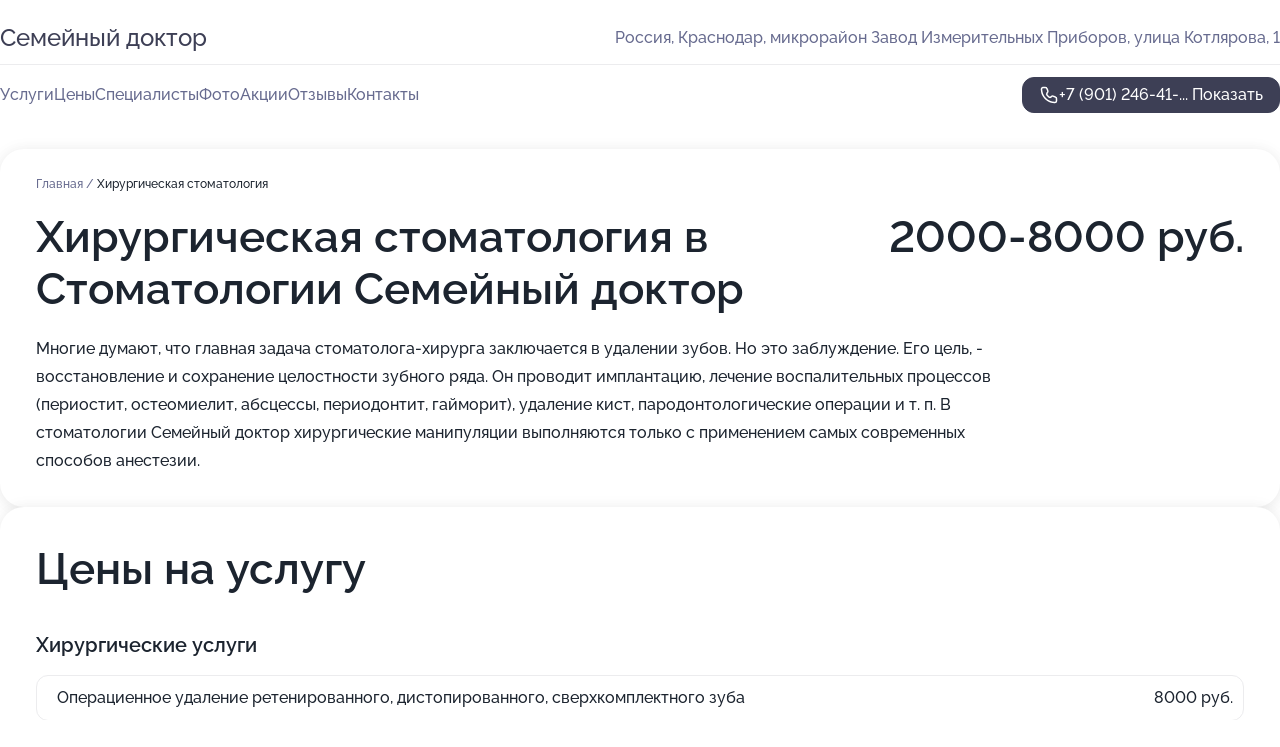

--- FILE ---
content_type: text/html; charset=utf-8
request_url: https://center-semejnyj-doktor.ru/service/hirurgicheskaya_stomatologiya/
body_size: 22149
content:
<!DOCTYPE html>
<html lang="ru">
<head>
	<meta http-equiv="Content-Type" content="text/html; charset=utf-8">
	<meta name="viewport" content="width=device-width,maximum-scale=1,initial-scale=1,user-scalable=0">
	<meta name="format-detection" content="telephone=no">
	<meta name="theme-color" content="#3D3F55">
	<meta name="description" content="Информация о&#160;Стоматологии Семейный доктор на&#160;улице Котлярова">
	<link rel="icon" type="image/png" href="/favicon.png">

	<title>Стоматология Семейный доктор на&#160;улице Котлярова</title>

	<link nonce="dM7XN8cpw2pHyANhfb4FfWJ5" href="//center-semejnyj-doktor.ru/build/lego2/lego2.css?v=Evk5cQF3AgE" rel="stylesheet" >

		<script type="application/ld+json">{"@context":"http:\/\/schema.org","@type":"https:\/\/schema.org\/MedicalBusiness","name":"\u0421\u0442\u043e\u043c\u0430\u0442\u043e\u043b\u043e\u0433\u0438\u044f \u0421\u0435\u043c\u0435\u0439\u043d\u044b\u0439 \u0434\u043e\u043a\u0442\u043e\u0440","address":{"@type":"PostalAddress","streetAddress":"\u043c\u0438\u043a\u0440\u043e\u0440\u0430\u0439\u043e\u043d \u0417\u0430\u0432\u043e\u0434 \u0418\u0437\u043c\u0435\u0440\u0438\u0442\u0435\u043b\u044c\u043d\u044b\u0445 \u041f\u0440\u0438\u0431\u043e\u0440\u043e\u0432, \u0443\u043b\u0438\u0446\u0430 \u041a\u043e\u0442\u043b\u044f\u0440\u043e\u0432\u0430, 1","addressLocality":"\u041a\u0440\u0430\u0441\u043d\u043e\u0434\u0430\u0440"},"url":"https:\/\/center-semejnyj-doktor.ru\/","contactPoint":{"@type":"ContactPoint","telephone":"+7\u00a0(901)\u00a0246-41-87","contactType":"customer service","areaServed":"RU","availableLanguage":"Russian"},"image":"https:\/\/p1.zoon.ru\/preview\/djyyGf3luJKjOFfgCDGksQ\/2400x1500x75\/11\/3\/2\/original_52ab18df40c088ed1b8be4eb_618a36684e7ec.jpg","aggregateRating":{"@type":"AggregateRating","ratingValue":4.8,"worstRating":1,"bestRating":5,"reviewCount":60}}</script>
		<script nonce="dM7XN8cpw2pHyANhfb4FfWJ5">
		window.js_base = '/js.php';
	</script>

	</head>
<body >
	 <header id="header" class="header" data-organization-id="52ab18df40c088ed1b8be4ea">
	<div class="wrapper">
		<div class="header-container" data-uitest="lego-header-block">
			<div class="header-menu-activator" data-target="header-menu-activator">
				<span class="header-menu-activator__icon"></span>
			</div>

			<div class="header-title">
				<a href="/">					Семейный доктор
				</a>			</div>
			<div class="header-address text-3 text-secondary">Россия, Краснодар, микрорайон Завод Измерительных Приборов, улица Котлярова, 1</div>

					</div>

		<nav class="nav" data-target="header-nav" data-uitest="lego-navigation-block">
			<ul>
									<li data-target="header-services">
						<svg class="svg-icons-services" ><use xlink:href="/build/lego2/icons.svg?v=iJuu_KKQqhw#services"></use></svg>
						<a data-target="header-nav-link" href="https://center-semejnyj-doktor.ru/services/" data-za="{&quot;ev_label&quot;:&quot;all_service&quot;}">Услуги</a>
					</li>
									<li data-target="header-prices">
						<svg class="svg-icons-prices" ><use xlink:href="/build/lego2/icons.svg?v=iJuu_KKQqhw#prices"></use></svg>
						<a data-target="header-nav-link" href="https://center-semejnyj-doktor.ru/price/" data-za="{&quot;ev_label&quot;:&quot;price&quot;}">Цены</a>
					</li>
									<li data-target="header-specialists">
						<svg class="svg-icons-specialists" ><use xlink:href="/build/lego2/icons.svg?v=iJuu_KKQqhw#specialists"></use></svg>
						<a data-target="header-nav-link" href="https://center-semejnyj-doktor.ru/#specialists" data-za="{&quot;ev_label&quot;:&quot;org_prof&quot;}">Специалисты</a>
					</li>
									<li data-target="header-photo">
						<svg class="svg-icons-photo" ><use xlink:href="/build/lego2/icons.svg?v=iJuu_KKQqhw#photo"></use></svg>
						<a data-target="header-nav-link" href="https://center-semejnyj-doktor.ru/#photos" data-za="{&quot;ev_label&quot;:&quot;photos&quot;}">Фото</a>
					</li>
									<li data-target="header-offers">
						<svg class="svg-icons-offers" ><use xlink:href="/build/lego2/icons.svg?v=iJuu_KKQqhw#offers"></use></svg>
						<a data-target="header-nav-link" href="https://center-semejnyj-doktor.ru/#offers" data-za="{&quot;ev_label&quot;:&quot;offer&quot;}">Акции</a>
					</li>
									<li data-target="header-reviews">
						<svg class="svg-icons-reviews" ><use xlink:href="/build/lego2/icons.svg?v=iJuu_KKQqhw#reviews"></use></svg>
						<a data-target="header-nav-link" href="https://center-semejnyj-doktor.ru/#reviews" data-za="{&quot;ev_label&quot;:&quot;reviews&quot;}">Отзывы</a>
					</li>
									<li data-target="header-contacts">
						<svg class="svg-icons-contacts" ><use xlink:href="/build/lego2/icons.svg?v=iJuu_KKQqhw#contacts"></use></svg>
						<a data-target="header-nav-link" href="https://center-semejnyj-doktor.ru/#contacts" data-za="{&quot;ev_label&quot;:&quot;contacts&quot;}">Контакты</a>
					</li>
							</ul>

			<div class="header-controls">
				<div class="header-controls__wrapper">
					<a
	href="tel:+79012464187"
	class="phone-button button button--primary button--36 icon--20"
	data-phone="+7 (901) 246-41-87"
	data-za="{&quot;ev_sourceType&quot;:&quot;&quot;,&quot;ev_sourceId&quot;:&quot;52ab18df40c088ed1b8be4ea.6d89&quot;,&quot;object_type&quot;:&quot;organization&quot;,&quot;object_id&quot;:&quot;52ab18df40c088ed1b8be4ea.6d89&quot;,&quot;ev_label&quot;:&quot;premium&quot;,&quot;ev_category&quot;:&quot;phone_o_l&quot;}">
	<svg class="svg-icons-phone" ><use xlink:href="/build/lego2/icons.svg?v=iJuu_KKQqhw#phone"></use></svg>
			<div data-target="show-phone-number">
			+7 (901) 246-41-...
			<span data-target="phone-button-show">Показать</span>
		</div>
	</a>


									</div>

							</div>

			<div class="header-nav-address">
				
				<div class="header-block text-3 text-center text-secondary">Россия, Краснодар, микрорайон Завод Измерительных Приборов, улица Котлярова, 1</div>
			</div>
		</nav>
	</div>
</header>
<div class="header-placeholder"></div>

<div class="contacts-panel" id="contacts-panel">
	

	<div class="contacts-panel-wrapper">
								<a href="tel:+79012464187" class="contacts-panel-icon" data-phone="+7 (901) 246-41-87" data-za="{&quot;ev_sourceType&quot;:&quot;nav_panel&quot;,&quot;ev_sourceId&quot;:&quot;52ab18df40c088ed1b8be4ea.6d89&quot;,&quot;object_type&quot;:&quot;organization&quot;,&quot;object_id&quot;:&quot;52ab18df40c088ed1b8be4ea.6d89&quot;,&quot;ev_label&quot;:&quot;premium&quot;,&quot;ev_category&quot;:&quot;phone_o_l&quot;}">
				<svg class="svg-icons-phone_filled" ><use xlink:href="/build/lego2/icons.svg?v=iJuu_KKQqhw#phone_filled"></use></svg>
			</a>
						</div>
</div>

<script nonce="dM7XN8cpw2pHyANhfb4FfWJ5" type="module">
	import { initContactsPanel } from '//center-semejnyj-doktor.ru/build/lego2/lego2.js?v=aBQmwV5uQB0';

	initContactsPanel(document.getElementById('contacts-panel'));
</script>


<script nonce="dM7XN8cpw2pHyANhfb4FfWJ5" type="module">
	import { initHeader } from '//center-semejnyj-doktor.ru/build/lego2/lego2.js?v=aBQmwV5uQB0';

	initHeader(document.getElementById('header'));
</script>
 	<main class="main-container">
		<div class="wrapper section-wrapper">
			<div class="service-description__wrapper">
	<section class="service-description section-block">
		<div class="page-breadcrumbs">
			<div class="breadcrumbs">
			<span>
							<a href="https://center-semejnyj-doktor.ru/">
					Главная
				</a>
						/		</span>
			<span class="active">
							Хирургическая стоматология
								</span>
	</div>

		</div>
					<script nonce="dM7XN8cpw2pHyANhfb4FfWJ5" type="application/ld+json">{"@context":"http:\/\/schema.org","@type":"BreadcrumbList","itemListElement":[{"@type":"ListItem","position":1,"item":{"name":"\u0413\u043b\u0430\u0432\u043d\u0430\u044f","@id":"https:\/\/center-semejnyj-doktor.ru\/"}}]}</script>
		
		<div class="service-description-title">
			<h1 class="page-title">Хирургическая стоматология в Стоматологии Семейный доктор</h1>
			<div class="service-description-title__price">
									<span class="service-description__price-label text-secondary">Цена:</span>
											2000-8000
										руб.
							</div>
		</div>

		<div class="service-description__text collapse collapse--text-3">
			<div class="collapse__overflow">
				<div class="collapse__text">Многие думают, что главная задача стоматолога-хирурга заключается в удалении зубов. Но это заблуждение. Его цель, - восстановление и сохранение целостности зубного ряда. Он проводит имплантацию, лечение воспалительных процессов (периостит, остеомиелит, абсцессы, периодонтит, гайморит), удаление кист, пародонтологические операции и т. п. В стоматологии Семейный доктор хирургические манипуляции выполняются только с применением самых современных способов анестезии.</div>
			</div>
		</div>
	</section>

		<section class="service-prices section-block">
		<h2 class="text-h2">Цены на услугу</h2>

		<ul class="service-prices-list">
							<li>
					<div class="service-prices-list__title">
						Хирургические услуги
					</div>
					<div>
						<ul class="service-list-dish__items">
															<li class="service-list-dish service-list-dish--price">
									Операциенное удаление ретенированного, дистопированного, сверхкомплектного зуба
									<div class="service-list-dish__price">
																					8000 руб.
																			</div>
								</li>
															<li class="service-list-dish service-list-dish--price">
									Операциенное удаление ретенированного, дистопированного, сверхкомплектного зуба
									<div class="service-list-dish__price">
																					6000 руб.
																			</div>
								</li>
															<li class="service-list-dish service-list-dish--price">
									Открытый кюретаж одного зуба без стоимости материала
									<div class="service-list-dish__price">
																					2000 руб.
																			</div>
								</li>
															<li class="service-list-dish service-list-dish--price">
									Иссечение капюшона зуба мудрости
									<div class="service-list-dish__price">
																					2000 руб.
																			</div>
								</li>
															<li class="service-list-dish service-list-dish--price">
									Удаление подвижного зуба
									<div class="service-list-dish__price">
																					3000 руб.
																			</div>
								</li>
															<li class="service-list-dish service-list-dish--price">
									Удаление 8-го зуба с разъединением корней
									<div class="service-list-dish__price">
																					6000 руб.
																			</div>
								</li>
													</ul>
					</div>
				</li>
					</ul>
	</section>
	</div>
<section class="offers" id="offers" data-uitest="lego-offers-block">
	<div class="section-block__title flex flex--sb">
		<h2 class="text-h2">
			Акции и скидки
		</h2>

		<div class="slider__navigation" data-target="slider-navigation">
			<button class="slider__control prev" data-target="slider-prev">
				<svg class="svg-icons-arrow" ><use xlink:href="/build/lego2/icons.svg?v=iJuu_KKQqhw#arrow"></use></svg>
			</button>
			<button class="slider__control next" data-target="slider-next">
				<svg class="svg-icons-arrow" ><use xlink:href="/build/lego2/icons.svg?v=iJuu_KKQqhw#arrow"></use></svg>
			</button>
		</div>
	</div>

	<div class="offers__list" data-target="slider-container">
		<div class="offers__slider swiper-wrapper">
							<div data-offer-id="68de3947fd040bf1c604092a" data-sid="68de3947fd040bf1c604092a.8686" class="offers-item swiper-slide text-white">
					<img
						class="offers-item__image"
						src="https://p1.zoon.ru/e/7/68de38989d7d1ed99f04cf7d_68de392a8c3f20.53349234.jpg"
						loading="lazy"
						alt="">
					<div class="offers-item__container">
						<div class="text-5">Анестезия бесплатно</div>
						<div class="offers-item__bottom">
							<div>
								<div>
									Срок действия
								</div>
								<div>Постоянная акция</div>
							</div>
							<button class="button offers-item__button button--36">Подробнее</button>
						</div>
					</div>
				</div>
													<div class="offers-item offers-item-placeholder swiper-slide">
					<div class="offers-item__container">
						<div class="offers-item-placeholder__title text-5">Представлены текущие акции</div>
						<div class="offers-item-placeholder__text text-3">Новые предложения появятся позже</div>
					</div>
				</div>
					</div>

		<div class="slider__pagination" data-target="slider-pagination"></div>
	</div>
</section>
<script nonce="dM7XN8cpw2pHyANhfb4FfWJ5" type="module">
	import { initOffers } from '//center-semejnyj-doktor.ru/build/lego2/lego2.js?v=aBQmwV5uQB0';

	const node = document.getElementById('offers');

	initOffers(node, { organizationId: '52ab18df40c088ed1b8be4ea' });
</script>
<section class="photo-section" id="photos" data-uitest="lego-gallery-block">
	<div class="section-block__title flex flex--sb">
		<h2 class="text-h2">Фотогалерея</h2>

					<div class="slider__navigation" data-target="slider-navigation">
				<button class="slider__control prev" data-target="slider-prev">
					<svg class="svg-icons-arrow" ><use xlink:href="/build/lego2/icons.svg?v=iJuu_KKQqhw#arrow"></use></svg>
				</button>
				<button class="slider__control next" data-target="slider-next">
					<svg class="svg-icons-arrow" ><use xlink:href="/build/lego2/icons.svg?v=iJuu_KKQqhw#arrow"></use></svg>
				</button>
			</div>
			</div>

	<div class="section-block__slider" data-target="slider-container" data-total="38" data-owner-type="organization" data-owner-id="52ab18df40c088ed1b8be4ea">
		<div class="photo-section__slider swiper-wrapper">
						<div class="photo-section__slide swiper-slide" data-id="618a36688d375a70a151ef92" data-target="photo-slide-item" data-index="0">
				<img src="https://p1.zoon.ru/preview/JigDjq1nYyGbFzrNUnbt9A/1280x701x85/11/3/2/original_52ab18df40c088ed1b8be4eb_618a36684e7ec.jpg" loading="lazy" alt="">
			</div>
						<div class="photo-section__slide swiper-slide" data-id="618a3660169d922ba92b8fd4" data-target="photo-slide-item" data-index="1">
				<img src="https://p0.zoon.ru/preview/eryky3yrhcSnj8LkbO9rWg/1200x800x85/1/c/f/original_52ab18df40c088ed1b8be4eb_618a365fc7659.jpg" loading="lazy" alt="">
			</div>
						<div class="photo-section__slide swiper-slide" data-id="618a3643d1681c66af6fbfd9" data-target="photo-slide-item" data-index="2">
				<img src="https://p2.zoon.ru/preview/iaXGbeclOqfVdnBkWoFuqw/1200x800x85/1/4/8/original_52ab18df40c088ed1b8be4eb_618a36430dccd.jpg" loading="lazy" alt="">
			</div>
						<div class="photo-section__slide swiper-slide" data-id="618a3621a205d5711c72f420" data-target="photo-slide-item" data-index="3">
				<img src="https://p0.zoon.ru/preview/l3n15r88HbHAmFbO9KQZ1g/1200x800x85/1/a/6/original_52ab18df40c088ed1b8be4eb_618a36217fe6c.jpg" loading="lazy" alt="">
			</div>
						<div class="photo-section__slide swiper-slide" data-id="618a365bc4a5e439756ad1ac" data-target="photo-slide-item" data-index="4">
				<img src="https://p1.zoon.ru/preview/Hrahg_VMzHO6dfH8jptIEQ/1200x800x85/1/2/6/original_52ab18df40c088ed1b8be4eb_618a365b85097.jpg" loading="lazy" alt="">
			</div>
						<div class="photo-section__slide swiper-slide" data-id="618a366cd1681c66af6fbfe0" data-target="photo-slide-item" data-index="5">
				<img src="https://p0.zoon.ru/preview/xvRznz6_jOlWK3IyhslObA/1200x800x85/1/0/d/original_52ab18df40c088ed1b8be4eb_618a366c5c057.jpg" loading="lazy" alt="">
			</div>
						<div class="photo-section__slide swiper-slide" data-id="618a366afbca062839582a35" data-target="photo-slide-item" data-index="6">
				<img src="https://p1.zoon.ru/preview/irsAzWdY1A4vqgimHGeLqg/1200x800x85/1/c/f/original_52ab18df40c088ed1b8be4eb_618a366a4d616.jpg" loading="lazy" alt="">
			</div>
						<div class="photo-section__slide swiper-slide" data-id="618a365ebec9e7577a0c413c" data-target="photo-slide-item" data-index="7">
				<img src="https://p0.zoon.ru/preview/7mOFcHy07_0kH9INOTsFmQ/1200x800x85/1/3/8/original_52ab18df40c088ed1b8be4eb_618a365de3ee4.jpg" loading="lazy" alt="">
			</div>
						<div class="photo-section__slide swiper-slide" data-id="618a3652da18987db639a31f" data-target="photo-slide-item" data-index="8">
				<img src="https://p1.zoon.ru/preview/tH-_Eg7m3z3RyYpACHnBxg/1200x800x85/1/4/4/original_52ab18df40c088ed1b8be4eb_618a365287485.jpg" loading="lazy" alt="">
			</div>
						<div class="photo-section__slide swiper-slide" data-id="618a3652eb578c0775171407" data-target="photo-slide-item" data-index="9">
				<img src="https://p2.zoon.ru/preview/uZQMgPPh9cgtVz1jgJD9hg/1200x800x85/1/0/b/original_52ab18df40c088ed1b8be4eb_618a36518cd69.jpg" loading="lazy" alt="">
			</div>
						<div class="photo-section__slide swiper-slide" data-id="618a364f47e1345a0e54d614" data-target="photo-slide-item" data-index="10">
				<img src="https://p2.zoon.ru/preview/TkcjHKx2-MrsF7kLBdf_gQ/1200x800x85/1/0/3/original_52ab18df40c088ed1b8be4eb_618a364f67eb4.jpg" loading="lazy" alt="">
			</div>
						<div class="photo-section__slide swiper-slide" data-id="618a36469b161831d43cca40" data-target="photo-slide-item" data-index="11">
				<img src="https://p2.zoon.ru/preview/rFTq3CCr_fLrKv4q5ZO-QQ/1200x800x85/1/4/c/original_52ab18df40c088ed1b8be4eb_618a3645ad1b5.jpg" loading="lazy" alt="">
			</div>
						<div class="photo-section__slide swiper-slide" data-id="618a3639bf5ab246f7562822" data-target="photo-slide-item" data-index="12">
				<img src="https://p2.zoon.ru/preview/6nkqf_uvvDfhsk1Ap_klbw/1200x800x85/1/2/3/original_52ab18df40c088ed1b8be4eb_618a3638d6c8c.jpg" loading="lazy" alt="">
			</div>
						<div class="photo-section__slide swiper-slide" data-id="618a3646528da26c115ebdcb" data-target="photo-slide-item" data-index="13">
				<img src="https://p1.zoon.ru/preview/hmR-cbN57xiT6AK1YF5Klw/1200x800x85/1/c/e/original_52ab18df40c088ed1b8be4eb_618a3645a06a4.jpg" loading="lazy" alt="">
			</div>
						<div class="photo-section__slide swiper-slide" data-id="618a3639169d922ba92b8fd0" data-target="photo-slide-item" data-index="14">
				<img src="https://p0.zoon.ru/preview/1cH7dW2gxY1idzXzVRVQMQ/1200x800x85/1/c/f/original_52ab18df40c088ed1b8be4eb_618a3638cac63.jpg" loading="lazy" alt="">
			</div>
						<div class="photo-section__slide swiper-slide" data-id="618a3637a1379a604916fb15" data-target="photo-slide-item" data-index="15">
				<img src="https://p1.zoon.ru/preview/Lxc-D3HfXVv0oDNvNuV8iQ/1200x800x85/1/7/9/original_52ab18df40c088ed1b8be4eb_618a36373f404.jpg" loading="lazy" alt="">
			</div>
						<div class="photo-section__slide swiper-slide" data-id="618a362dbef4fd37044c4304" data-target="photo-slide-item" data-index="16">
				<img src="https://p0.zoon.ru/preview/Ak_oILCfNqInzEd27AAzAA/1200x800x85/1/0/f/original_52ab18df40c088ed1b8be4eb_618a362d0137c.jpg" loading="lazy" alt="">
			</div>
						<div class="photo-section__slide swiper-slide" data-id="618a362d66c1170452768c6e" data-target="photo-slide-item" data-index="17">
				<img src="https://p2.zoon.ru/preview/x8FsLpghEEyrCN4R2xsTcg/1200x800x85/1/1/a/original_52ab18df40c088ed1b8be4eb_618a362caae15.jpg" loading="lazy" alt="">
			</div>
						<div class="photo-section__slide swiper-slide" data-id="618a362cfbca062839582a2d" data-target="photo-slide-item" data-index="18">
				<img src="https://p0.zoon.ru/preview/zGYstQlLWw6nn4oC00Hlxw/1200x800x85/1/5/4/original_52ab18df40c088ed1b8be4eb_618a362bbd1dc.jpg" loading="lazy" alt="">
			</div>
						<div class="photo-section__slide swiper-slide" data-id="618a36204918d3014524d871" data-target="photo-slide-item" data-index="19">
				<img src="https://p1.zoon.ru/preview/jqtPtWPXl57fMY78-Dx4vw/1200x800x85/1/d/2/original_52ab18df40c088ed1b8be4eb_618a36208baaa.jpg" loading="lazy" alt="">
			</div>
						<div class="photo-section__slide swiper-slide" data-id="618a361f6990e0522d636e82" data-target="photo-slide-item" data-index="20">
				<img src="https://p1.zoon.ru/preview/2QFJ82kefr9mbexe_QEtUA/1200x800x85/1/a/4/original_52ab18df40c088ed1b8be4eb_618a361f910cf.jpg" loading="lazy" alt="">
			</div>
						<div class="photo-section__slide swiper-slide" data-id="618a367628ec6c459967ef61" data-target="photo-slide-item" data-index="21">
				<img src="https://p0.zoon.ru/preview/j7K9RY59rHfl4UGgd5aARA/1200x800x85/1/d/0/original_52ab18df40c088ed1b8be4eb_618a36761cb60.jpg" loading="lazy" alt="">
			</div>
						<div class="photo-section__slide swiper-slide" data-id="5cc1793f79ea375b561f54c3" data-target="photo-slide-item" data-index="22">
				<img src="https://p2.zoon.ru/preview/eqhRwari4nVYX4_d_hd0BA/600x800x85/1/c/6/original_52ab18df40c088ed1b8be4eb_5cc1793f35b1b.jpg" loading="lazy" alt="">
			</div>
						<div class="photo-section__slide swiper-slide" data-id="5cc1793b79ea373910704abb" data-target="photo-slide-item" data-index="23">
				<img src="https://p2.zoon.ru/preview/DOIK-ZIrv9ZU6pvHNQI50Q/600x800x85/1/b/0/original_52ab18df40c088ed1b8be4eb_5cc1793b04d15.jpg" loading="lazy" alt="">
			</div>
						<div class="photo-section__slide swiper-slide" data-id="68493d83a350b0116d005b29" data-target="photo-slide-item" data-index="24">
				<img src="https://p1.zoon.ru/preview/-t92QW9-kxwJI5nWdcVBYg/1200x800x85/1/f/d/original_52ab18df40c088ed1b8be4ea_68493d83a552f7.88399775.jpg" loading="lazy" alt="">
			</div>
						<div class="photo-section__slide swiper-slide" data-id="68493d879e8e26489b0f142e" data-target="photo-slide-item" data-index="25">
				<img src="https://p1.zoon.ru/preview/415-fq1h2aC1NGx78Ay99g/1200x800x85/1/b/9/original_52ab18df40c088ed1b8be4ea_68493d87ae6a47.88770752.jpg" loading="lazy" alt="">
			</div>
						<div class="photo-section__slide swiper-slide" data-id="5cc1793779ea37383f26a3a1" data-target="photo-slide-item" data-index="26">
				<img src="https://p1.zoon.ru/preview/XtJyOk-y-vouROcmbcO5Lw/600x800x85/1/b/5/original_52ab18df40c088ed1b8be4eb_5cc1793725aef.jpg" loading="lazy" alt="">
			</div>
						<div class="photo-section__slide swiper-slide" data-id="68493d7fba54db95400c5469" data-target="photo-slide-item" data-index="27">
				<img src="https://p2.zoon.ru/preview/i53kHPp5FhmN0yDGPvwYuw/533x800x85/1/6/0/original_52ab18df40c088ed1b8be4ea_68493d7f860c29.40145989.jpg" loading="lazy" alt="">
			</div>
						<div class="photo-section__slide swiper-slide" data-id="68493d8b6f446fe2380e0c80" data-target="photo-slide-item" data-index="28">
				<img src="https://p0.zoon.ru/preview/wufqE0_4XnPSY7w-Yvq-IQ/1200x800x85/1/c/2/original_52ab18df40c088ed1b8be4ea_68493d8b7ae219.14278803.jpg" loading="lazy" alt="">
			</div>
						<div class="photo-section__slide swiper-slide" data-id="68493d8fb73232426c0c3a46" data-target="photo-slide-item" data-index="29">
				<img src="https://p0.zoon.ru/preview/S8wYegLhva75socgCxVAsg/1199x800x85/1/5/d/original_52ab18df40c088ed1b8be4ea_68493d8f6f0cf4.08786107.jpg" loading="lazy" alt="">
			</div>
						<div class="photo-section__slide swiper-slide" data-id="68493d93518273bc9a02159b" data-target="photo-slide-item" data-index="30">
				<img src="https://p2.zoon.ru/preview/XKM4EvVIqz28VL8h7Bpm7w/1200x800x85/1/6/4/original_52ab18df40c088ed1b8be4ea_68493d93869018.79476841.jpg" loading="lazy" alt="">
			</div>
						<div class="photo-section__slide swiper-slide" data-id="68493d96dbb183700b0ce344" data-target="photo-slide-item" data-index="31">
				<img src="https://p1.zoon.ru/preview/moiwwvsFH24vPh3ldBg1Gg/534x800x85/1/d/9/original_52ab18df40c088ed1b8be4ea_68493d969e0955.46650642.jpg" loading="lazy" alt="">
			</div>
						<div class="photo-section__slide swiper-slide" data-id="68493d9a25f623f77d03f0eb" data-target="photo-slide-item" data-index="32">
				<img src="https://p2.zoon.ru/preview/Poaes152WaVsmU6zOOL8pw/533x800x85/1/3/3/original_52ab18df40c088ed1b8be4ea_68493d9a503299.70931255.jpg" loading="lazy" alt="">
			</div>
						<div class="photo-section__slide swiper-slide" data-id="68493d9df31d9358d60c312c" data-target="photo-slide-item" data-index="33">
				<img src="https://p2.zoon.ru/preview/-RIdgGl8LxuCeafpIIZdxg/533x800x85/1/5/9/original_52ab18df40c088ed1b8be4ea_68493d9d93c087.91294493.jpg" loading="lazy" alt="">
			</div>
						<div class="photo-section__slide swiper-slide" data-id="68493da116df90d9020dbe85" data-target="photo-slide-item" data-index="34">
				<img src="https://p0.zoon.ru/preview/dnLQaAkEjKtYZZij951Kbg/534x800x85/1/d/4/original_52ab18df40c088ed1b8be4ea_68493da0bb7e21.08226448.jpg" loading="lazy" alt="">
			</div>
						<div class="photo-section__slide swiper-slide" data-id="68493da49c315452020e1923" data-target="photo-slide-item" data-index="35">
				<img src="https://p0.zoon.ru/preview/iPpuKzQaEIu2kVW8nP_QGA/534x800x85/1/f/c/original_52ab18df40c088ed1b8be4ea_68493da3cec333.71417612.jpg" loading="lazy" alt="">
			</div>
						<div class="photo-section__slide swiper-slide" data-id="68493da64daa485fd80c73da" data-target="photo-slide-item" data-index="36">
				<img src="https://p1.zoon.ru/preview/U6ZiPSbuBA7DEfel6TDTlA/1199x800x85/1/c/f/original_52ab18df40c088ed1b8be4ea_68493da6917fa9.20824218.jpg" loading="lazy" alt="">
			</div>
						<div class="photo-section__slide swiper-slide" data-id="68493da9fb5d56f3800d8265" data-target="photo-slide-item" data-index="37">
				<img src="https://p2.zoon.ru/preview/Cc-5BNOjMQu7SgtpR405-g/533x800x85/1/7/e/original_52ab18df40c088ed1b8be4ea_68493da9637965.39958004.jpg" loading="lazy" alt="">
			</div>
					</div>
	</div>

	<div class="slider__pagination" data-target="slider-pagination"></div>
</section>

<script nonce="dM7XN8cpw2pHyANhfb4FfWJ5" type="module">
	import { initPhotos } from '//center-semejnyj-doktor.ru/build/lego2/lego2.js?v=aBQmwV5uQB0';

	const node = document.getElementById('photos');
	initPhotos(node);
</script>
<section class="reviews-section section-block" id="reviews" data-uitest="lego-reviews-block">
	<div class="section-block__title flex flex--sb">
		<h2 class="text-h2">
			Отзывы
		</h2>

				<div class="slider__navigation" data-target="slider-navigation">
			<button class="slider__control prev" data-target="slider-prev">
				<svg class="svg-icons-arrow" ><use xlink:href="/build/lego2/icons.svg?v=iJuu_KKQqhw#arrow"></use></svg>
			</button>
			<button class="slider__control next" data-target="slider-next">
				<svg class="svg-icons-arrow" ><use xlink:href="/build/lego2/icons.svg?v=iJuu_KKQqhw#arrow"></use></svg>
			</button>
		</div>
			</div>

	<div class="reviews-section__list" data-target="slider-container">
		<div class="reviews-section__slider swiper-wrapper" data-target="review-section-slides">
							<div
	class="reviews-section-item swiper-slide "
	data-id="66f3c8e63c1ff9d5ee0295ae"
	data-owner-id="52ab18df40c088ed1b8be4ea"
	data-target="review">
	<div  class="flex flex--center-y gap-12">
		<div class="reviews-section-item__avatar">
										<svg class="svg-icons-user" ><use xlink:href="/build/lego2/icons.svg?v=iJuu_KKQqhw#user"></use></svg>
					</div>
		<div class="reviews-section-item__head">
			<div class="reviews-section-item__head-top flex flex--center-y gap-16">
				<div class="flex flex--center-y gap-8">
										<div class="stars stars--16" style="--rating: 5">
						<div class="stars__rating">
							<div class="stars stars--filled"></div>
						</div>
					</div>
					<div class="reviews-section-item__mark text-3">
						5,0
					</div>
				</div>
											</div>

			<div class="reviews-section-item__name text-3 fade">
				Светлана
			</div>
		</div>
	</div>
					<div class="reviews-section-item__descr collapse collapse--text-2 mt-8">
			<div class="collapse__overflow">
				<div class="collapse__text">
																<div>
							<span class="reviews-section-item__text-title">Преимущества:</span> Клиника супер! Всем рекомендую!!!! Цены демократичные, очень внимательный и чуткий персонал. Всегда прием по времени, никогда нет ожидания, девочки администраторы всегда накануне прозвонят и напомнят о записи к доктору. Очень уютно и чисто, домашняя атмосфера. Особая благодарность доктору Потапову Дмитрию Игоревичу!!!! Человек любит и знает свое дело!!! Очень внимательный, доброжелательный и большой молодец, профессионал своего дела!!! Протезировала у него почти весь рот: поставил мне имплантанты, к слову говоря, другие врачи за эту работу даже не брались, говорили , что в моей ситуации подойдут только съемные протезы, что, сами понимаете, не лучший вариант. А Дмитрий Игоревич смог, и я очень довольна и благодарна ему!!!! Было и обычное протезирование, все супер!!!  Лечением занимался Ломакин Юрий Валерьевич, так же профессионал своего дела, очень внимательный и доброжелательный. В общем, в этой клинике я привела свой рот полностью в порядок. Клиникой очень довольна!!! Большое спасибо руководителю Марченко Ирине Леонидовне!!! Персонал подобран и работа налажена на пять звезд!!! Всем рекомендую!!!
						</div>
																<div>
							<span class="reviews-section-item__text-title">Недостатки:</span> Нет
						</div>
														</div>
			</div>
		</div>
			<div class="reviews-section-item__date text-2 text-secondary mt-8">
		25 сентября 2024 Отзыв взят с сайта Zoon.ru
	</div>
</div>

							<div
	class="reviews-section-item swiper-slide reviews-section-item--with-photo"
	data-id="65c4fd08cd0239d3e00575f6"
	data-owner-id="64746999afabe7c08a0c8d2d"
	data-target="review">
	<div  class="flex flex--center-y gap-12">
		<div class="reviews-section-item__avatar">
										<svg class="svg-icons-user" ><use xlink:href="/build/lego2/icons.svg?v=iJuu_KKQqhw#user"></use></svg>
					</div>
		<div class="reviews-section-item__head">
			<div class="reviews-section-item__head-top flex flex--center-y gap-16">
				<div class="flex flex--center-y gap-8">
										<div class="stars stars--16" style="--rating: 5">
						<div class="stars__rating">
							<div class="stars stars--filled"></div>
						</div>
					</div>
					<div class="reviews-section-item__mark text-3">
						5,0
					</div>
				</div>
											</div>

			<div class="reviews-section-item__name text-3 fade">
				Мария
			</div>
		</div>
	</div>
					<div class="reviews-section-item__descr collapse collapse--text-2 mt-8">
			<div class="collapse__overflow">
				<div class="collapse__text">
					Ребёнку лечим зубы только в этой стоматологии!! Очень квалифицированный персонал, врачи всегда на позитиве, малой в восторге! Подход к клиентом дружественный! Мне очень нравится и малому, а это главное:) что ребёнок не боится, идёт бодро и весело лечить зубы))) А ещё и подарочки всегда, это ребёнка очень радует! На фоне мультики, круто!! Спасибо Вам большое! Злата Борисовна детский стоматолог от бога! Здоровья Вам, счастья и позитива!!! Вы лучшие!!!
				</div>
			</div>
		</div>
								<div class="reviews-section-item__slider" data-target="reviews-section-item-slider">
			<div data-target="slider-container">
				<div class="reviews-section__slider swiper-wrapper">
											<div class="reviews-section-item__slide swiper-slide">
							<img src="https://p1.zoon.ru/preview/MQb03xyycV2j_UUSnkHfZA/98x98x90/1/9/6/65c4fcd265bb4a07b00583cc_65c4fcd3bacc27.21535474.jpg" loading="lazy" alt="">
						</div>
									</div>
			</div>
					</div>
		<div class="reviews-section-item__date text-2 text-secondary mt-8">
		8 февраля 2024 Отзыв взят с сайта Zoon.ru
	</div>
</div>

							<div
	class="reviews-section-item swiper-slide "
	data-id="65c49c2aa0aadd03a40083f9"
	data-owner-id="64746999afabe7c08a0c8d2d"
	data-target="review">
	<div  class="flex flex--center-y gap-12">
		<div class="reviews-section-item__avatar">
										<svg class="svg-icons-user" ><use xlink:href="/build/lego2/icons.svg?v=iJuu_KKQqhw#user"></use></svg>
					</div>
		<div class="reviews-section-item__head">
			<div class="reviews-section-item__head-top flex flex--center-y gap-16">
				<div class="flex flex--center-y gap-8">
										<div class="stars stars--16" style="--rating: 5">
						<div class="stars__rating">
							<div class="stars stars--filled"></div>
						</div>
					</div>
					<div class="reviews-section-item__mark text-3">
						5,0
					</div>
				</div>
											</div>

			<div class="reviews-section-item__name text-3 fade">
				Дарья Гриднева
			</div>
		</div>
	</div>
					<div class="reviews-section-item__descr collapse collapse--text-2 mt-8">
			<div class="collapse__overflow">
				<div class="collapse__text">
					Прохожу лечение у Златы Борисовны и получаю только удовольствие. За 4 месяца произошли колоссальные изменения с моим зубами. Я очень этому рада! Прием всегда начинается вовремя , все максимально быстро и внимательно. Спасибо большое Злате Борисовне за ее труд! Всем рекомендую только ее
				</div>
			</div>
		</div>
			<div class="reviews-section-item__date text-2 text-secondary mt-8">
		8 февраля 2024 Отзыв взят с сайта Zoon.ru
	</div>
</div>

							<div
	class="reviews-section-item swiper-slide "
	data-id="65c3e8888c1ad3bef9013fc6"
	data-owner-id="64746999afabe7c08a0c8d2d"
	data-target="review">
	<div  class="flex flex--center-y gap-12">
		<div class="reviews-section-item__avatar">
										<svg class="svg-icons-user" ><use xlink:href="/build/lego2/icons.svg?v=iJuu_KKQqhw#user"></use></svg>
					</div>
		<div class="reviews-section-item__head">
			<div class="reviews-section-item__head-top flex flex--center-y gap-16">
				<div class="flex flex--center-y gap-8">
										<div class="stars stars--16" style="--rating: 5">
						<div class="stars__rating">
							<div class="stars stars--filled"></div>
						</div>
					</div>
					<div class="reviews-section-item__mark text-3">
						5,0
					</div>
				</div>
											</div>

			<div class="reviews-section-item__name text-3 fade">
				Александр
			</div>
		</div>
	</div>
					<div class="reviews-section-item__descr collapse collapse--text-2 mt-8">
			<div class="collapse__overflow">
				<div class="collapse__text">
					Огромная благодарность доктору - Злате Борисовне! Если бы в моём детстве были такие врачи, у меня бы никогда не сформировалась фобия в отношении стоматологов. Доктор настолько аккуратно и деликатно всё делает, что ребёнок даже не понимает, что ему делают УКОЛ! Приёмы проходят всегда на позитиве. Ещё и подарки дарят! Если не хотите, чтобы у ваших детей был страх стоматологов, тогда смело идите к этому Специалисту!
				</div>
			</div>
		</div>
			<div class="reviews-section-item__date text-2 text-secondary mt-8">
		7 февраля 2024 Отзыв взят с сайта Zoon.ru
	</div>
</div>

							<div
	class="reviews-section-item swiper-slide "
	data-id="65c3946321e0913d7a0c8f81"
	data-owner-id="64746999afabe7c08a0c8d2d"
	data-target="review">
	<div  class="flex flex--center-y gap-12">
		<div class="reviews-section-item__avatar">
										<svg class="svg-icons-user" ><use xlink:href="/build/lego2/icons.svg?v=iJuu_KKQqhw#user"></use></svg>
					</div>
		<div class="reviews-section-item__head">
			<div class="reviews-section-item__head-top flex flex--center-y gap-16">
				<div class="flex flex--center-y gap-8">
										<div class="stars stars--16" style="--rating: 5">
						<div class="stars__rating">
							<div class="stars stars--filled"></div>
						</div>
					</div>
					<div class="reviews-section-item__mark text-3">
						5,0
					</div>
				</div>
											</div>

			<div class="reviews-section-item__name text-3 fade">
				Екатерина
			</div>
		</div>
	</div>
					<div class="reviews-section-item__descr collapse collapse--text-2 mt-8">
			<div class="collapse__overflow">
				<div class="collapse__text">
					Хороший специалист и замечательный человек. С дочкой(6 лет) ходим только к ней. Очень отзывчивая, улыбчивая и с лёгкостью находит общий язык с детьми. Приём проходит быстро и на позитивной волне
				</div>
			</div>
		</div>
			<div class="reviews-section-item__date text-2 text-secondary mt-8">
		7 февраля 2024 Отзыв взят с сайта Zoon.ru
	</div>
</div>

							<div
	class="reviews-section-item swiper-slide "
	data-id="65a75c9221e2cd30e10592f2"
	data-owner-id="52ab18df40c088ed1b8be4ea"
	data-target="review">
	<div  class="flex flex--center-y gap-12">
		<div class="reviews-section-item__avatar">
										<svg class="svg-icons-user" ><use xlink:href="/build/lego2/icons.svg?v=iJuu_KKQqhw#user"></use></svg>
					</div>
		<div class="reviews-section-item__head">
			<div class="reviews-section-item__head-top flex flex--center-y gap-16">
				<div class="flex flex--center-y gap-8">
										<div class="stars stars--16" style="--rating: 1">
						<div class="stars__rating">
							<div class="stars stars--filled"></div>
						</div>
					</div>
					<div class="reviews-section-item__mark text-3">
						1,0
					</div>
				</div>
											</div>

			<div class="reviews-section-item__name text-3 fade">
				Юрий
			</div>
		</div>
	</div>
					<div class="reviews-section-item__descr collapse collapse--text-2 mt-8">
			<div class="collapse__overflow">
				<div class="collapse__text">
					Ужасная стоматология!!! Врач - Злата Борисовна. Поставили ребёнку две пломбы, не оценив уже имеющийся воспалительный процесс. Из-за чего через полтора месяца у ребёнка началась острая боль , сделали панорамный снимок -оказалось периодинтит, три зуба на раннее удаление. Ребёнок получил ужасную психо-эмоциональную и физическую травму. Готовим документы в суд и прокуратуру. Такое никто не должен больше пережить!!!
				</div>
			</div>
		</div>
			<div class="reviews-section-item__date text-2 text-secondary mt-8">
		17 января 2024 Отзыв взят с сайта Zoon.ru
	</div>
</div>

							<div
	class="reviews-section-item swiper-slide "
	data-id="6229e13278620e225c044205"
	data-owner-id="6189c69223e3de2b1c4b450f"
	data-target="review">
	<div  class="flex flex--center-y gap-12">
		<div class="reviews-section-item__avatar">
										<svg class="svg-icons-user" ><use xlink:href="/build/lego2/icons.svg?v=iJuu_KKQqhw#user"></use></svg>
					</div>
		<div class="reviews-section-item__head">
			<div class="reviews-section-item__head-top flex flex--center-y gap-16">
				<div class="flex flex--center-y gap-8">
										<div class="stars stars--16" style="--rating: 5">
						<div class="stars__rating">
							<div class="stars stars--filled"></div>
						</div>
					</div>
					<div class="reviews-section-item__mark text-3">
						5,0
					</div>
				</div>
											</div>

			<div class="reviews-section-item__name text-3 fade">
				Марина
			</div>
		</div>
	</div>
					<div class="reviews-section-item__descr collapse collapse--text-2 mt-8">
			<div class="collapse__overflow">
				<div class="collapse__text">
					Врач, у которого можно расслабиться и спокойно уснуть в кресле. Такой внимательный подход и чуткое отношение. 
Очень удобно, что и самой можно вылечить зубы ит ребёнку. И ребёнок совершенно не боится! потому что врач сделал всё, чтоб не было страха
				</div>
			</div>
		</div>
			<div class="reviews-section-item__date text-2 text-secondary mt-8">
		10 марта 2022 Отзыв взят с сайта Zoon.ru
	</div>
</div>

							<div
	class="reviews-section-item swiper-slide "
	data-id="6229061581146341032f7697"
	data-owner-id="52ab18df40c088ed1b8be4ea"
	data-target="review">
	<div  class="flex flex--center-y gap-12">
		<div class="reviews-section-item__avatar">
										<svg class="svg-icons-user" ><use xlink:href="/build/lego2/icons.svg?v=iJuu_KKQqhw#user"></use></svg>
					</div>
		<div class="reviews-section-item__head">
			<div class="reviews-section-item__head-top flex flex--center-y gap-16">
				<div class="flex flex--center-y gap-8">
										<div class="stars stars--16" style="--rating: 5">
						<div class="stars__rating">
							<div class="stars stars--filled"></div>
						</div>
					</div>
					<div class="reviews-section-item__mark text-3">
						5,0
					</div>
				</div>
											</div>

			<div class="reviews-section-item__name text-3 fade">
				Светлана
			</div>
		</div>
	</div>
					<div class="reviews-section-item__descr collapse collapse--text-2 mt-8">
			<div class="collapse__overflow">
				<div class="collapse__text">
					Были с ребенком, к ней нашли подход, она не боится. Ребенку чистили каналы, лечили кариес. Очень нравится. Врач компетентный специалист.
				</div>
			</div>
		</div>
			<div class="reviews-section-item__date text-2 text-secondary mt-8">
		9 марта 2022 Отзыв взят с сайта Zoon.ru
	</div>
</div>

							<div
	class="reviews-section-item swiper-slide "
	data-id="6228c9265e901f15760a6583"
	data-owner-id="52ab18df40c088ed1b8be4ea"
	data-target="review">
	<div  class="flex flex--center-y gap-12">
		<div class="reviews-section-item__avatar">
										<svg class="svg-icons-user" ><use xlink:href="/build/lego2/icons.svg?v=iJuu_KKQqhw#user"></use></svg>
					</div>
		<div class="reviews-section-item__head">
			<div class="reviews-section-item__head-top flex flex--center-y gap-16">
				<div class="flex flex--center-y gap-8">
										<div class="stars stars--16" style="--rating: 5">
						<div class="stars__rating">
							<div class="stars stars--filled"></div>
						</div>
					</div>
					<div class="reviews-section-item__mark text-3">
						5,0
					</div>
				</div>
											</div>

			<div class="reviews-section-item__name text-3 fade">
				Анна
			</div>
		</div>
	</div>
					<div class="reviews-section-item__descr collapse collapse--text-2 mt-8">
			<div class="collapse__overflow">
				<div class="collapse__text">
					Внимательное, добросовестное отношение. Врач аккуратно работал, был сосредоточен, когда пломбу ставил. Приборы были стерильны, что важно.
				</div>
			</div>
		</div>
			<div class="reviews-section-item__date text-2 text-secondary mt-8">
		9 марта 2022 Отзыв взят с сайта Zoon.ru
	</div>
</div>

							<div
	class="reviews-section-item swiper-slide "
	data-id="622786e1bc81495bef6f0733"
	data-owner-id="52ab18df40c088ed1b8be4ea"
	data-target="review">
	<div  class="flex flex--center-y gap-12">
		<div class="reviews-section-item__avatar">
										<svg class="svg-icons-user" ><use xlink:href="/build/lego2/icons.svg?v=iJuu_KKQqhw#user"></use></svg>
					</div>
		<div class="reviews-section-item__head">
			<div class="reviews-section-item__head-top flex flex--center-y gap-16">
				<div class="flex flex--center-y gap-8">
										<div class="stars stars--16" style="--rating: 5">
						<div class="stars__rating">
							<div class="stars stars--filled"></div>
						</div>
					</div>
					<div class="reviews-section-item__mark text-3">
						5,0
					</div>
				</div>
											</div>

			<div class="reviews-section-item__name text-3 fade">
				Алина
			</div>
		</div>
	</div>
					<div class="reviews-section-item__descr collapse collapse--text-2 mt-8">
			<div class="collapse__overflow">
				<div class="collapse__text">
					У ребенка было лечение молочного зуба. Врач молодец, внимательная, нашла подход к ребенку, он хорошо себя чувствовал, осложнений не было.
				</div>
			</div>
		</div>
			<div class="reviews-section-item__date text-2 text-secondary mt-8">
		8 марта 2022 Отзыв взят с сайта Zoon.ru
	</div>
</div>

							<div
	class="reviews-section-item swiper-slide "
	data-id="62274d75c454fd5be11cc2c3"
	data-owner-id="52ab18df40c088ed1b8be4ea"
	data-target="review">
	<div  class="flex flex--center-y gap-12">
		<div class="reviews-section-item__avatar">
										<svg class="svg-icons-user" ><use xlink:href="/build/lego2/icons.svg?v=iJuu_KKQqhw#user"></use></svg>
					</div>
		<div class="reviews-section-item__head">
			<div class="reviews-section-item__head-top flex flex--center-y gap-16">
				<div class="flex flex--center-y gap-8">
										<div class="stars stars--16" style="--rating: 5">
						<div class="stars__rating">
							<div class="stars stars--filled"></div>
						</div>
					</div>
					<div class="reviews-section-item__mark text-3">
						5,0
					</div>
				</div>
											</div>

			<div class="reviews-section-item__name text-3 fade">
				Ирина
			</div>
		</div>
	</div>
					<div class="reviews-section-item__descr collapse collapse--text-2 mt-8">
			<div class="collapse__overflow">
				<div class="collapse__text">
					Врач быстро и качественно зуб мудрости удалил, разрезал десну. Дальше лечение выписал. Общительный, нашел подход, ребенок не боится идти.
				</div>
			</div>
		</div>
			<div class="reviews-section-item__date text-2 text-secondary mt-8">
		8 марта 2022 Отзыв взят с сайта Zoon.ru
	</div>
</div>

							<div
	class="reviews-section-item swiper-slide "
	data-id="62223d5df78708117a57b817"
	data-owner-id="52ab18df40c088ed1b8be4ea"
	data-target="review">
	<div  class="flex flex--center-y gap-12">
		<div class="reviews-section-item__avatar">
										<svg class="svg-icons-user" ><use xlink:href="/build/lego2/icons.svg?v=iJuu_KKQqhw#user"></use></svg>
					</div>
		<div class="reviews-section-item__head">
			<div class="reviews-section-item__head-top flex flex--center-y gap-16">
				<div class="flex flex--center-y gap-8">
										<div class="stars stars--16" style="--rating: 5">
						<div class="stars__rating">
							<div class="stars stars--filled"></div>
						</div>
					</div>
					<div class="reviews-section-item__mark text-3">
						5,0
					</div>
				</div>
											</div>

			<div class="reviews-section-item__name text-3 fade">
				Жанна
			</div>
		</div>
	</div>
					<div class="reviews-section-item__descr collapse collapse--text-2 mt-8">
			<div class="collapse__overflow">
				<div class="collapse__text">
					Пломбировали молочный зуб ребенку. Врач вежливая, обслуживанием довольны. Я думаю, что она хорошо делает, нравится, как работает с ребенком.
				</div>
			</div>
		</div>
			<div class="reviews-section-item__date text-2 text-secondary mt-8">
		4 марта 2022 Отзыв взят с сайта Zoon.ru
	</div>
</div>

							<div
	class="reviews-section-item swiper-slide "
	data-id="622202c5115fc50483587558"
	data-owner-id="52ab18df40c088ed1b8be4ea"
	data-target="review">
	<div  class="flex flex--center-y gap-12">
		<div class="reviews-section-item__avatar">
										<svg class="svg-icons-user" ><use xlink:href="/build/lego2/icons.svg?v=iJuu_KKQqhw#user"></use></svg>
					</div>
		<div class="reviews-section-item__head">
			<div class="reviews-section-item__head-top flex flex--center-y gap-16">
				<div class="flex flex--center-y gap-8">
										<div class="stars stars--16" style="--rating: 5">
						<div class="stars__rating">
							<div class="stars stars--filled"></div>
						</div>
					</div>
					<div class="reviews-section-item__mark text-3">
						5,0
					</div>
				</div>
											</div>

			<div class="reviews-section-item__name text-3 fade">
				Ирина
			</div>
		</div>
	</div>
					<div class="reviews-section-item__descr collapse collapse--text-2 mt-8">
			<div class="collapse__overflow">
				<div class="collapse__text">
					Осмотр детского стоматолога нужен был для садика. Сразу справку выдали, проблем с зубами нет. Внимательное, доброжелательное отношение.
				</div>
			</div>
		</div>
			<div class="reviews-section-item__date text-2 text-secondary mt-8">
		4 марта 2022 Отзыв взят с сайта Zoon.ru
	</div>
</div>

							<div
	class="reviews-section-item swiper-slide "
	data-id="6220c53007956e589a0606a3"
	data-owner-id="52ab18df40c088ed1b8be4ea"
	data-target="review">
	<div  class="flex flex--center-y gap-12">
		<div class="reviews-section-item__avatar">
										<svg class="svg-icons-user" ><use xlink:href="/build/lego2/icons.svg?v=iJuu_KKQqhw#user"></use></svg>
					</div>
		<div class="reviews-section-item__head">
			<div class="reviews-section-item__head-top flex flex--center-y gap-16">
				<div class="flex flex--center-y gap-8">
										<div class="stars stars--16" style="--rating: 5">
						<div class="stars__rating">
							<div class="stars stars--filled"></div>
						</div>
					</div>
					<div class="reviews-section-item__mark text-3">
						5,0
					</div>
				</div>
											</div>

			<div class="reviews-section-item__name text-3 fade">
				Михаил
			</div>
		</div>
	</div>
					<div class="reviews-section-item__descr collapse collapse--text-2 mt-8">
			<div class="collapse__overflow">
				<div class="collapse__text">
					Ребенка ничего в стоматологии не испугало, при осмотре обнаружили кариес, пригласили на удаление. Хорошее отношение со стороны доктора.
				</div>
			</div>
		</div>
			<div class="reviews-section-item__date text-2 text-secondary mt-8">
		3 марта 2022 Отзыв взят с сайта Zoon.ru
	</div>
</div>

							<div
	class="reviews-section-item swiper-slide "
	data-id="6218c972c909a4398c1ac0c1"
	data-owner-id="52ab18df40c088ed1b8be4ea"
	data-target="review">
	<div  class="flex flex--center-y gap-12">
		<div class="reviews-section-item__avatar">
										<svg class="svg-icons-user" ><use xlink:href="/build/lego2/icons.svg?v=iJuu_KKQqhw#user"></use></svg>
					</div>
		<div class="reviews-section-item__head">
			<div class="reviews-section-item__head-top flex flex--center-y gap-16">
				<div class="flex flex--center-y gap-8">
										<div class="stars stars--16" style="--rating: 5">
						<div class="stars__rating">
							<div class="stars stars--filled"></div>
						</div>
					</div>
					<div class="reviews-section-item__mark text-3">
						5,0
					</div>
				</div>
											</div>

			<div class="reviews-section-item__name text-3 fade">
				Галина
			</div>
		</div>
	</div>
					<div class="reviews-section-item__descr collapse collapse--text-2 mt-8">
			<div class="collapse__overflow">
				<div class="collapse__text">
					Ребенку лечили зуб меньше часа. Доктор великолепная, очень понравилась! Ценю подход к детям. Компетентность и симпатия присутствуют на 100%.
				</div>
			</div>
		</div>
			<div class="reviews-section-item__date text-2 text-secondary mt-8">
		25 февраля 2022 Отзыв взят с сайта Zoon.ru
	</div>
</div>

							<div
	class="reviews-section-item swiper-slide "
	data-id="62177a496293d0352c4aadb3"
	data-owner-id="52ab18df40c088ed1b8be4ea"
	data-target="review">
	<div  class="flex flex--center-y gap-12">
		<div class="reviews-section-item__avatar">
										<svg class="svg-icons-user" ><use xlink:href="/build/lego2/icons.svg?v=iJuu_KKQqhw#user"></use></svg>
					</div>
		<div class="reviews-section-item__head">
			<div class="reviews-section-item__head-top flex flex--center-y gap-16">
				<div class="flex flex--center-y gap-8">
										<div class="stars stars--16" style="--rating: 5">
						<div class="stars__rating">
							<div class="stars stars--filled"></div>
						</div>
					</div>
					<div class="reviews-section-item__mark text-3">
						5,0
					</div>
				</div>
											</div>

			<div class="reviews-section-item__name text-3 fade">
				Юлия
			</div>
		</div>
	</div>
					<div class="reviews-section-item__descr collapse collapse--text-2 mt-8">
			<div class="collapse__overflow">
				<div class="collapse__text">
					Ребенку удаляли молочные зубы. Анестезия была в виде спрея и укола. Рекомендовано прополоскать дома. Все доброжелательно и профессионально.
				</div>
			</div>
		</div>
			<div class="reviews-section-item__date text-2 text-secondary mt-8">
		24 февраля 2022 Отзыв взят с сайта Zoon.ru
	</div>
</div>

							<div
	class="reviews-section-item swiper-slide "
	data-id="620d682861a3290e13667296"
	data-owner-id="52ab18df40c088ed1b8be4ea"
	data-target="review">
	<div  class="flex flex--center-y gap-12">
		<div class="reviews-section-item__avatar">
										<svg class="svg-icons-user" ><use xlink:href="/build/lego2/icons.svg?v=iJuu_KKQqhw#user"></use></svg>
					</div>
		<div class="reviews-section-item__head">
			<div class="reviews-section-item__head-top flex flex--center-y gap-16">
				<div class="flex flex--center-y gap-8">
										<div class="stars stars--16" style="--rating: 5">
						<div class="stars__rating">
							<div class="stars stars--filled"></div>
						</div>
					</div>
					<div class="reviews-section-item__mark text-3">
						5,0
					</div>
				</div>
											</div>

			<div class="reviews-section-item__name text-3 fade">
				Марина
			</div>
		</div>
	</div>
					<div class="reviews-section-item__descr collapse collapse--text-2 mt-8">
			<div class="collapse__overflow">
				<div class="collapse__text">
					Ребенку вылечили 4 зуба. Врач замечательная, нашла подход к ребенку, он не боялся, это главное. Всегда остаюсь довольна работой доктора.
				</div>
			</div>
		</div>
			<div class="reviews-section-item__date text-2 text-secondary mt-8">
		17 февраля 2022 Отзыв взят с сайта Zoon.ru
	</div>
</div>

							<div
	class="reviews-section-item swiper-slide "
	data-id="620d2c655ea806482d5a56b6"
	data-owner-id="52ab18df40c088ed1b8be4ea"
	data-target="review">
	<div  class="flex flex--center-y gap-12">
		<div class="reviews-section-item__avatar">
										<svg class="svg-icons-user" ><use xlink:href="/build/lego2/icons.svg?v=iJuu_KKQqhw#user"></use></svg>
					</div>
		<div class="reviews-section-item__head">
			<div class="reviews-section-item__head-top flex flex--center-y gap-16">
				<div class="flex flex--center-y gap-8">
										<div class="stars stars--16" style="--rating: 5">
						<div class="stars__rating">
							<div class="stars stars--filled"></div>
						</div>
					</div>
					<div class="reviews-section-item__mark text-3">
						5,0
					</div>
				</div>
											</div>

			<div class="reviews-section-item__name text-3 fade">
				Вячеслав
			</div>
		</div>
	</div>
					<div class="reviews-section-item__descr collapse collapse--text-2 mt-8">
			<div class="collapse__overflow">
				<div class="collapse__text">
					Доктор помог, удалил ребёнку зуб за 20-30 минут. Сейчас ребёнок чувствует себя замечательно, остался под впечатлением от врача, всё отлично.
				</div>
			</div>
		</div>
			<div class="reviews-section-item__date text-2 text-secondary mt-8">
		16 февраля 2022 Отзыв взят с сайта Zoon.ru
	</div>
</div>

							<div
	class="reviews-section-item swiper-slide "
	data-id="620cee48cd26fb45df3a9a06"
	data-owner-id="52ab18df40c088ed1b8be4ea"
	data-target="review">
	<div  class="flex flex--center-y gap-12">
		<div class="reviews-section-item__avatar">
										<svg class="svg-icons-user" ><use xlink:href="/build/lego2/icons.svg?v=iJuu_KKQqhw#user"></use></svg>
					</div>
		<div class="reviews-section-item__head">
			<div class="reviews-section-item__head-top flex flex--center-y gap-16">
				<div class="flex flex--center-y gap-8">
										<div class="stars stars--16" style="--rating: 5">
						<div class="stars__rating">
							<div class="stars stars--filled"></div>
						</div>
					</div>
					<div class="reviews-section-item__mark text-3">
						5,0
					</div>
				</div>
											</div>

			<div class="reviews-section-item__name text-3 fade">
				Анастасия
			</div>
		</div>
	</div>
					<div class="reviews-section-item__descr collapse collapse--text-2 mt-8">
			<div class="collapse__overflow">
				<div class="collapse__text">
					У ребенка была ультразвуковая чистка зубов. Врач хорошо психологически подготовила к процедуре, все рассказала. Процедура прошла комфортно.
				</div>
			</div>
		</div>
			<div class="reviews-section-item__date text-2 text-secondary mt-8">
		16 февраля 2022 Отзыв взят с сайта Zoon.ru
	</div>
</div>

							<div
	class="reviews-section-item swiper-slide "
	data-id="620a4ff890364a2a6d6858b3"
	data-owner-id="52ab18df40c088ed1b8be4ea"
	data-target="review">
	<div  class="flex flex--center-y gap-12">
		<div class="reviews-section-item__avatar">
										<svg class="svg-icons-user" ><use xlink:href="/build/lego2/icons.svg?v=iJuu_KKQqhw#user"></use></svg>
					</div>
		<div class="reviews-section-item__head">
			<div class="reviews-section-item__head-top flex flex--center-y gap-16">
				<div class="flex flex--center-y gap-8">
										<div class="stars stars--16" style="--rating: 5">
						<div class="stars__rating">
							<div class="stars stars--filled"></div>
						</div>
					</div>
					<div class="reviews-section-item__mark text-3">
						5,0
					</div>
				</div>
											</div>

			<div class="reviews-section-item__name text-3 fade">
				Зарина
			</div>
		</div>
	</div>
					<div class="reviews-section-item__descr collapse collapse--text-2 mt-8">
			<div class="collapse__overflow">
				<div class="collapse__text">
					Профосмотр ребенку в 3,5 года провели. Понравилась врач: квалифицированная, приятная, полезные советы дала, полную консультацию предоставила
				</div>
			</div>
		</div>
			<div class="reviews-section-item__date text-2 text-secondary mt-8">
		14 февраля 2022 Отзыв взят с сайта Zoon.ru
	</div>
</div>

							<div
	class="reviews-section-item swiper-slide "
	data-id="6207ae253a4b9a151d084918"
	data-owner-id="52ab18df40c088ed1b8be4ea"
	data-target="review">
	<div  class="flex flex--center-y gap-12">
		<div class="reviews-section-item__avatar">
										<svg class="svg-icons-user" ><use xlink:href="/build/lego2/icons.svg?v=iJuu_KKQqhw#user"></use></svg>
					</div>
		<div class="reviews-section-item__head">
			<div class="reviews-section-item__head-top flex flex--center-y gap-16">
				<div class="flex flex--center-y gap-8">
										<div class="stars stars--16" style="--rating: 5">
						<div class="stars__rating">
							<div class="stars stars--filled"></div>
						</div>
					</div>
					<div class="reviews-section-item__mark text-3">
						5,0
					</div>
				</div>
											</div>

			<div class="reviews-section-item__name text-3 fade">
				Алексей
			</div>
		</div>
	</div>
					<div class="reviews-section-item__descr collapse collapse--text-2 mt-8">
			<div class="collapse__overflow">
				<div class="collapse__text">
					Врач приветливая, добрая, заботливая. Провела осмотр брекет-системы, переклеила 1 брекет. Система работает - зубы становятся на места.
				</div>
			</div>
		</div>
			<div class="reviews-section-item__date text-2 text-secondary mt-8">
		12 февраля 2022 Отзыв взят с сайта Zoon.ru
	</div>
</div>

							<div
	class="reviews-section-item swiper-slide "
	data-id="62071ba9f2ced760e17553f3"
	data-owner-id="52ab18df40c088ed1b8be4ea"
	data-target="review">
	<div  class="flex flex--center-y gap-12">
		<div class="reviews-section-item__avatar">
										<svg class="svg-icons-user" ><use xlink:href="/build/lego2/icons.svg?v=iJuu_KKQqhw#user"></use></svg>
					</div>
		<div class="reviews-section-item__head">
			<div class="reviews-section-item__head-top flex flex--center-y gap-16">
				<div class="flex flex--center-y gap-8">
										<div class="stars stars--16" style="--rating: 5">
						<div class="stars__rating">
							<div class="stars stars--filled"></div>
						</div>
					</div>
					<div class="reviews-section-item__mark text-3">
						5,0
					</div>
				</div>
											</div>

			<div class="reviews-section-item__name text-3 fade">
				Оля
			</div>
		</div>
	</div>
					<div class="reviews-section-item__descr collapse collapse--text-2 mt-8">
			<div class="collapse__overflow">
				<div class="collapse__text">
					Удаляла зуб, делали рентген и обезболивание. Врач отлично проконсультировал, порекомендовал антибиотик и гель, понравился подход и работа.
				</div>
			</div>
		</div>
			<div class="reviews-section-item__date text-2 text-secondary mt-8">
		12 февраля 2022 Отзыв взят с сайта Zoon.ru
	</div>
</div>

							<div
	class="reviews-section-item swiper-slide "
	data-id="6206e23e1d6198744d4e2379"
	data-owner-id="52ab18df40c088ed1b8be4ea"
	data-target="review">
	<div  class="flex flex--center-y gap-12">
		<div class="reviews-section-item__avatar">
										<svg class="svg-icons-user" ><use xlink:href="/build/lego2/icons.svg?v=iJuu_KKQqhw#user"></use></svg>
					</div>
		<div class="reviews-section-item__head">
			<div class="reviews-section-item__head-top flex flex--center-y gap-16">
				<div class="flex flex--center-y gap-8">
										<div class="stars stars--16" style="--rating: 5">
						<div class="stars__rating">
							<div class="stars stars--filled"></div>
						</div>
					</div>
					<div class="reviews-section-item__mark text-3">
						5,0
					</div>
				</div>
											</div>

			<div class="reviews-section-item__name text-3 fade">
				Галина
			</div>
		</div>
	</div>
					<div class="reviews-section-item__descr collapse collapse--text-2 mt-8">
			<div class="collapse__overflow">
				<div class="collapse__text">
					Доктор хороший, нашел подход к ребенку, сделал все быстро и качественно. Болел зуб, оказалось надо вырывать. Дали рекомендации по уходу.
				</div>
			</div>
		</div>
			<div class="reviews-section-item__date text-2 text-secondary mt-8">
		12 февраля 2022 Отзыв взят с сайта Zoon.ru
	</div>
</div>

							<div
	class="reviews-section-item swiper-slide "
	data-id="6206a8d42d7b7730342ac3d2"
	data-owner-id="52ab18df40c088ed1b8be4ea"
	data-target="review">
	<div  class="flex flex--center-y gap-12">
		<div class="reviews-section-item__avatar">
										<svg class="svg-icons-user" ><use xlink:href="/build/lego2/icons.svg?v=iJuu_KKQqhw#user"></use></svg>
					</div>
		<div class="reviews-section-item__head">
			<div class="reviews-section-item__head-top flex flex--center-y gap-16">
				<div class="flex flex--center-y gap-8">
										<div class="stars stars--16" style="--rating: 5">
						<div class="stars__rating">
							<div class="stars stars--filled"></div>
						</div>
					</div>
					<div class="reviews-section-item__mark text-3">
						5,0
					</div>
				</div>
											</div>

			<div class="reviews-section-item__name text-3 fade">
				Валерий
			</div>
		</div>
	</div>
					<div class="reviews-section-item__descr collapse collapse--text-2 mt-8">
			<div class="collapse__overflow">
				<div class="collapse__text">
					После лечения чувствительность немного осталась, проходит потихоньку. Отношение доброжелательное со стороны доктора, профессиональная работа
				</div>
			</div>
		</div>
			<div class="reviews-section-item__date text-2 text-secondary mt-8">
		11 февраля 2022 Отзыв взят с сайта Zoon.ru
	</div>
</div>

							<div
	class="reviews-section-item swiper-slide "
	data-id="62050fd5a8197c62c43b672c"
	data-owner-id="52ab18df40c088ed1b8be4ea"
	data-target="review">
	<div  class="flex flex--center-y gap-12">
		<div class="reviews-section-item__avatar">
										<svg class="svg-icons-user" ><use xlink:href="/build/lego2/icons.svg?v=iJuu_KKQqhw#user"></use></svg>
					</div>
		<div class="reviews-section-item__head">
			<div class="reviews-section-item__head-top flex flex--center-y gap-16">
				<div class="flex flex--center-y gap-8">
										<div class="stars stars--16" style="--rating: 5">
						<div class="stars__rating">
							<div class="stars stars--filled"></div>
						</div>
					</div>
					<div class="reviews-section-item__mark text-3">
						5,0
					</div>
				</div>
											</div>

			<div class="reviews-section-item__name text-3 fade">
				Анонимный пользователь
			</div>
		</div>
	</div>
					<div class="reviews-section-item__descr collapse collapse--text-2 mt-8">
			<div class="collapse__overflow">
				<div class="collapse__text">
					Приходил фиксировать коронку. Прием длился 20 минут, прошел внимательно и вежливо. Специалист хороший, относился ко мне замечательно.
				</div>
			</div>
		</div>
			<div class="reviews-section-item__date text-2 text-secondary mt-8">
		10 февраля 2022 Отзыв взят с сайта Zoon.ru
	</div>
</div>

							<div
	class="reviews-section-item swiper-slide "
	data-id="6204095644e17809aa467743"
	data-owner-id="52ab18df40c088ed1b8be4ea"
	data-target="review">
	<div  class="flex flex--center-y gap-12">
		<div class="reviews-section-item__avatar">
										<svg class="svg-icons-user" ><use xlink:href="/build/lego2/icons.svg?v=iJuu_KKQqhw#user"></use></svg>
					</div>
		<div class="reviews-section-item__head">
			<div class="reviews-section-item__head-top flex flex--center-y gap-16">
				<div class="flex flex--center-y gap-8">
										<div class="stars stars--16" style="--rating: 5">
						<div class="stars__rating">
							<div class="stars stars--filled"></div>
						</div>
					</div>
					<div class="reviews-section-item__mark text-3">
						5,0
					</div>
				</div>
											</div>

			<div class="reviews-section-item__name text-3 fade">
				Ольга
			</div>
		</div>
	</div>
					<div class="reviews-section-item__descr collapse collapse--text-2 mt-8">
			<div class="collapse__overflow">
				<div class="collapse__text">
					С ребёнком раз в два месяца посещали стоматологию. Была проблема с зубом, пролечили не очень хорошо, доктор уволился и другой специалист всё нам исправила. Лечили пульпит у ребёнка. Сейчас у него хорошее самочувствие, но надо ещё сходить на рентген. Мы были у доктора Златы Борисовны, она очень приветливая, хорошо с детьми общается, внимательная, компетентная, всё посмотрела, лишний раз всё перепроверила, снимки сделала.
				</div>
			</div>
		</div>
			<div class="reviews-section-item__date text-2 text-secondary mt-8">
		9 февраля 2022 Отзыв взят с сайта Zoon.ru
	</div>
</div>

							<div
	class="reviews-section-item swiper-slide "
	data-id="61f3fa65a915a558cd3536ca"
	data-owner-id="52ab18df40c088ed1b8be4ea"
	data-target="review">
	<div  class="flex flex--center-y gap-12">
		<div class="reviews-section-item__avatar">
										<svg class="svg-icons-user" ><use xlink:href="/build/lego2/icons.svg?v=iJuu_KKQqhw#user"></use></svg>
					</div>
		<div class="reviews-section-item__head">
			<div class="reviews-section-item__head-top flex flex--center-y gap-16">
				<div class="flex flex--center-y gap-8">
										<div class="stars stars--16" style="--rating: 5">
						<div class="stars__rating">
							<div class="stars stars--filled"></div>
						</div>
					</div>
					<div class="reviews-section-item__mark text-3">
						5,0
					</div>
				</div>
											</div>

			<div class="reviews-section-item__name text-3 fade">
				Ольга
			</div>
		</div>
	</div>
					<div class="reviews-section-item__descr collapse collapse--text-2 mt-8">
			<div class="collapse__overflow">
				<div class="collapse__text">
					Ходим в клинику всей семьей пять лет, любим эту стоматологию. Доктора профессиональные, во время лечения было комфортно. Врачам доверяю.
				</div>
			</div>
		</div>
			<div class="reviews-section-item__date text-2 text-secondary mt-8">
		28 января 2022 Отзыв взят с сайта Zoon.ru
	</div>
</div>

							<div
	class="reviews-section-item swiper-slide "
	data-id="61f1505d273f8611e27eddda"
	data-owner-id="52ab18df40c088ed1b8be4ea"
	data-target="review">
	<div  class="flex flex--center-y gap-12">
		<div class="reviews-section-item__avatar">
										<svg class="svg-icons-user" ><use xlink:href="/build/lego2/icons.svg?v=iJuu_KKQqhw#user"></use></svg>
					</div>
		<div class="reviews-section-item__head">
			<div class="reviews-section-item__head-top flex flex--center-y gap-16">
				<div class="flex flex--center-y gap-8">
										<div class="stars stars--16" style="--rating: 4">
						<div class="stars__rating">
							<div class="stars stars--filled"></div>
						</div>
					</div>
					<div class="reviews-section-item__mark text-3">
						4,0
					</div>
				</div>
											</div>

			<div class="reviews-section-item__name text-3 fade">
				Екатерина
			</div>
		</div>
	</div>
					<div class="reviews-section-item__descr collapse collapse--text-2 mt-8">
			<div class="collapse__overflow">
				<div class="collapse__text">
					Смотрели, как у ребенка зубы прорезаются. Врач очень дружелюбная, спокойная девочка, все рассказала, дала рекомендации, выписала лекарство.
				</div>
			</div>
		</div>
			<div class="reviews-section-item__date text-2 text-secondary mt-8">
		26 января 2022 Отзыв взят с сайта Zoon.ru
	</div>
</div>

							<div
	class="reviews-section-item swiper-slide "
	data-id="61eef4d9845b79431b5f52ce"
	data-owner-id="52ab18df40c088ed1b8be4ea"
	data-target="review">
	<div  class="flex flex--center-y gap-12">
		<div class="reviews-section-item__avatar">
										<svg class="svg-icons-user" ><use xlink:href="/build/lego2/icons.svg?v=iJuu_KKQqhw#user"></use></svg>
					</div>
		<div class="reviews-section-item__head">
			<div class="reviews-section-item__head-top flex flex--center-y gap-16">
				<div class="flex flex--center-y gap-8">
										<div class="stars stars--16" style="--rating: 5">
						<div class="stars__rating">
							<div class="stars stars--filled"></div>
						</div>
					</div>
					<div class="reviews-section-item__mark text-3">
						5,0
					</div>
				</div>
											</div>

			<div class="reviews-section-item__name text-3 fade">
				Екатерина
			</div>
		</div>
	</div>
					<div class="reviews-section-item__descr collapse collapse--text-2 mt-8">
			<div class="collapse__overflow">
				<div class="collapse__text">
					Была на осмотре и делала капу для реминерализации зубов. Врач профессионал, деликатный, узнал всю информацию, понял проблему. Цены приятные.
				</div>
			</div>
		</div>
			<div class="reviews-section-item__date text-2 text-secondary mt-8">
		24 января 2022 Отзыв взят с сайта Zoon.ru
	</div>
</div>

							<div
	class="reviews-section-item swiper-slide "
	data-id="61ed5025f1870639490250a6"
	data-owner-id="52ab18df40c088ed1b8be4ea"
	data-target="review">
	<div  class="flex flex--center-y gap-12">
		<div class="reviews-section-item__avatar">
										<svg class="svg-icons-user" ><use xlink:href="/build/lego2/icons.svg?v=iJuu_KKQqhw#user"></use></svg>
					</div>
		<div class="reviews-section-item__head">
			<div class="reviews-section-item__head-top flex flex--center-y gap-16">
				<div class="flex flex--center-y gap-8">
										<div class="stars stars--16" style="--rating: 5">
						<div class="stars__rating">
							<div class="stars stars--filled"></div>
						</div>
					</div>
					<div class="reviews-section-item__mark text-3">
						5,0
					</div>
				</div>
											</div>

			<div class="reviews-section-item__name text-3 fade">
				Мария
			</div>
		</div>
	</div>
					<div class="reviews-section-item__descr collapse collapse--text-2 mt-8">
			<div class="collapse__overflow">
				<div class="collapse__text">
					Хорошо меня проконсультировали, собираюсь на удаление, протезирование. Врач профессионально и индивидуально подходит, всё рассказывает.
				</div>
			</div>
		</div>
			<div class="reviews-section-item__date text-2 text-secondary mt-8">
		23 января 2022 Отзыв взят с сайта Zoon.ru
	</div>
</div>

							<div
	class="reviews-section-item swiper-slide "
	data-id="61eaa61da673cb629c64bf3c"
	data-owner-id="52ab18df40c088ed1b8be4ea"
	data-target="review">
	<div  class="flex flex--center-y gap-12">
		<div class="reviews-section-item__avatar">
										<svg class="svg-icons-user" ><use xlink:href="/build/lego2/icons.svg?v=iJuu_KKQqhw#user"></use></svg>
					</div>
		<div class="reviews-section-item__head">
			<div class="reviews-section-item__head-top flex flex--center-y gap-16">
				<div class="flex flex--center-y gap-8">
										<div class="stars stars--16" style="--rating: 5">
						<div class="stars__rating">
							<div class="stars stars--filled"></div>
						</div>
					</div>
					<div class="reviews-section-item__mark text-3">
						5,0
					</div>
				</div>
											</div>

			<div class="reviews-section-item__name text-3 fade">
				Юлия
			</div>
		</div>
	</div>
					<div class="reviews-section-item__descr collapse collapse--text-2 mt-8">
			<div class="collapse__overflow">
				<div class="collapse__text">
					Ребёнку пластинку ставили, проблем не возникает, всё в порядке. Врач хорошо общался, дал рекомендации по уходу. Эффект от ношения отличный.
				</div>
			</div>
		</div>
			<div class="reviews-section-item__date text-2 text-secondary mt-8">
		21 января 2022 Отзыв взят с сайта Zoon.ru
	</div>
</div>

							<div
	class="reviews-section-item swiper-slide "
	data-id="61e985d57ae02c17b610b476"
	data-owner-id="52ab18df40c088ed1b8be4ea"
	data-target="review">
	<div  class="flex flex--center-y gap-12">
		<div class="reviews-section-item__avatar">
										<svg class="svg-icons-user" ><use xlink:href="/build/lego2/icons.svg?v=iJuu_KKQqhw#user"></use></svg>
					</div>
		<div class="reviews-section-item__head">
			<div class="reviews-section-item__head-top flex flex--center-y gap-16">
				<div class="flex flex--center-y gap-8">
										<div class="stars stars--16" style="--rating: 5">
						<div class="stars__rating">
							<div class="stars stars--filled"></div>
						</div>
					</div>
					<div class="reviews-section-item__mark text-3">
						5,0
					</div>
				</div>
											</div>

			<div class="reviews-section-item__name text-3 fade">
				Надежда
			</div>
		</div>
	</div>
					<div class="reviews-section-item__descr collapse collapse--text-2 mt-8">
			<div class="collapse__overflow">
				<div class="collapse__text">
					Лечила зубы. Доктор профессионально и вежливо разъяснил все мои проблемы и отправил к другим специалистам. Кабинет и инструменты чистые.
				</div>
			</div>
		</div>
			<div class="reviews-section-item__date text-2 text-secondary mt-8">
		20 января 2022 Отзыв взят с сайта Zoon.ru
	</div>
</div>

							<div
	class="reviews-section-item swiper-slide "
	data-id="61e948e55272eb4e5d4ea2d6"
	data-owner-id="52ab18df40c088ed1b8be4ea"
	data-target="review">
	<div  class="flex flex--center-y gap-12">
		<div class="reviews-section-item__avatar">
										<svg class="svg-icons-user" ><use xlink:href="/build/lego2/icons.svg?v=iJuu_KKQqhw#user"></use></svg>
					</div>
		<div class="reviews-section-item__head">
			<div class="reviews-section-item__head-top flex flex--center-y gap-16">
				<div class="flex flex--center-y gap-8">
										<div class="stars stars--16" style="--rating: 5">
						<div class="stars__rating">
							<div class="stars stars--filled"></div>
						</div>
					</div>
					<div class="reviews-section-item__mark text-3">
						5,0
					</div>
				</div>
											</div>

			<div class="reviews-section-item__name text-3 fade">
				Светлана
			</div>
		</div>
	</div>
					<div class="reviews-section-item__descr collapse collapse--text-2 mt-8">
			<div class="collapse__overflow">
				<div class="collapse__text">
					Приходили на удаление молочных зубов. Десна зажила хорошо. Анестезия подействовала нормально. Доктор общительная, веселая, аккуратная.
				</div>
			</div>
		</div>
			<div class="reviews-section-item__date text-2 text-secondary mt-8">
		20 января 2022 Отзыв взят с сайта Zoon.ru
	</div>
</div>

							<div
	class="reviews-section-item swiper-slide "
	data-id="61e87cfd278c636b2e0db37c"
	data-owner-id="52ab18df40c088ed1b8be4ea"
	data-target="review">
	<div  class="flex flex--center-y gap-12">
		<div class="reviews-section-item__avatar">
										<svg class="svg-icons-user" ><use xlink:href="/build/lego2/icons.svg?v=iJuu_KKQqhw#user"></use></svg>
					</div>
		<div class="reviews-section-item__head">
			<div class="reviews-section-item__head-top flex flex--center-y gap-16">
				<div class="flex flex--center-y gap-8">
										<div class="stars stars--16" style="--rating: 5">
						<div class="stars__rating">
							<div class="stars stars--filled"></div>
						</div>
					</div>
					<div class="reviews-section-item__mark text-3">
						5,0
					</div>
				</div>
											</div>

			<div class="reviews-section-item__name text-3 fade">
				Анонимный пользователь
			</div>
		</div>
	</div>
					<div class="reviews-section-item__descr collapse collapse--text-2 mt-8">
			<div class="collapse__overflow">
				<div class="collapse__text">
					Примерно час был прием, кариес лечили. Больше не беспокоит. Хороший доктор и человек хороший. В кабинете все чисто: рабочее место, инструменты.
				</div>
			</div>
		</div>
			<div class="reviews-section-item__date text-2 text-secondary mt-8">
		20 января 2022 Отзыв взят с сайта Zoon.ru
	</div>
</div>

							<div
	class="reviews-section-item swiper-slide "
	data-id="61e27bf50a0f610e6f310dd5"
	data-owner-id="52ab18df40c088ed1b8be4ea"
	data-target="review">
	<div  class="flex flex--center-y gap-12">
		<div class="reviews-section-item__avatar">
										<svg class="svg-icons-user" ><use xlink:href="/build/lego2/icons.svg?v=iJuu_KKQqhw#user"></use></svg>
					</div>
		<div class="reviews-section-item__head">
			<div class="reviews-section-item__head-top flex flex--center-y gap-16">
				<div class="flex flex--center-y gap-8">
										<div class="stars stars--16" style="--rating: 5">
						<div class="stars__rating">
							<div class="stars stars--filled"></div>
						</div>
					</div>
					<div class="reviews-section-item__mark text-3">
						5,0
					</div>
				</div>
											</div>

			<div class="reviews-section-item__name text-3 fade">
				Элла
			</div>
		</div>
	</div>
					<div class="reviews-section-item__descr collapse collapse--text-2 mt-8">
			<div class="collapse__overflow">
				<div class="collapse__text">
					Приходила с детьми, ортодонт провел полную консультацию, все рассказал. Врач отнесся к детям ласково, общался уважительно и внимательно.
				</div>
			</div>
		</div>
			<div class="reviews-section-item__date text-2 text-secondary mt-8">
		15 января 2022 Отзыв взят с сайта Zoon.ru
	</div>
</div>

							<div
	class="reviews-section-item swiper-slide "
	data-id="61e19339f12eef097649f878"
	data-owner-id="52ab18df40c088ed1b8be4ea"
	data-target="review">
	<div  class="flex flex--center-y gap-12">
		<div class="reviews-section-item__avatar">
										<svg class="svg-icons-user" ><use xlink:href="/build/lego2/icons.svg?v=iJuu_KKQqhw#user"></use></svg>
					</div>
		<div class="reviews-section-item__head">
			<div class="reviews-section-item__head-top flex flex--center-y gap-16">
				<div class="flex flex--center-y gap-8">
										<div class="stars stars--16" style="--rating: 5">
						<div class="stars__rating">
							<div class="stars stars--filled"></div>
						</div>
					</div>
					<div class="reviews-section-item__mark text-3">
						5,0
					</div>
				</div>
											</div>

			<div class="reviews-section-item__name text-3 fade">
				Нина
			</div>
		</div>
	</div>
					<div class="reviews-section-item__descr collapse collapse--text-2 mt-8">
			<div class="collapse__overflow">
				<div class="collapse__text">
					Ребенку 5 лет. Лечили и пломбировали зубы. Впечатления хорошие. Доктор нашел подход к ребенку. Порекомендовал следить за ротовой полостью.
				</div>
			</div>
		</div>
			<div class="reviews-section-item__date text-2 text-secondary mt-8">
		14 января 2022 Отзыв взят с сайта Zoon.ru
	</div>
</div>

							<div
	class="reviews-section-item swiper-slide "
	data-id="61df07a98780a9109f3b4425"
	data-owner-id="52ab18df40c088ed1b8be4ea"
	data-target="review">
	<div  class="flex flex--center-y gap-12">
		<div class="reviews-section-item__avatar">
										<svg class="svg-icons-user" ><use xlink:href="/build/lego2/icons.svg?v=iJuu_KKQqhw#user"></use></svg>
					</div>
		<div class="reviews-section-item__head">
			<div class="reviews-section-item__head-top flex flex--center-y gap-16">
				<div class="flex flex--center-y gap-8">
										<div class="stars stars--16" style="--rating: 5">
						<div class="stars__rating">
							<div class="stars stars--filled"></div>
						</div>
					</div>
					<div class="reviews-section-item__mark text-3">
						5,0
					</div>
				</div>
											</div>

			<div class="reviews-section-item__name text-3 fade">
				Елена
			</div>
		</div>
	</div>
					<div class="reviews-section-item__descr collapse collapse--text-2 mt-8">
			<div class="collapse__overflow">
				<div class="collapse__text">
					Была на консультации по лечению, врач осмотрел, открыто всё изъяснил, изложил и описал дальнейшие действия, дал вариативность решения.
				</div>
			</div>
		</div>
			<div class="reviews-section-item__date text-2 text-secondary mt-8">
		12 января 2022 Отзыв взят с сайта Zoon.ru
	</div>
</div>

							<div
	class="reviews-section-item swiper-slide "
	data-id="61d8405ab8ba9e13916042b5"
	data-owner-id="52ab18df40c088ed1b8be4ea"
	data-target="review">
	<div  class="flex flex--center-y gap-12">
		<div class="reviews-section-item__avatar">
										<svg class="svg-icons-user" ><use xlink:href="/build/lego2/icons.svg?v=iJuu_KKQqhw#user"></use></svg>
					</div>
		<div class="reviews-section-item__head">
			<div class="reviews-section-item__head-top flex flex--center-y gap-16">
				<div class="flex flex--center-y gap-8">
										<div class="stars stars--16" style="--rating: 5">
						<div class="stars__rating">
							<div class="stars stars--filled"></div>
						</div>
					</div>
					<div class="reviews-section-item__mark text-3">
						5,0
					</div>
				</div>
											</div>

			<div class="reviews-section-item__name text-3 fade">
				Анонимный пользователь
			</div>
		</div>
	</div>
					<div class="reviews-section-item__descr collapse collapse--text-2 mt-8">
			<div class="collapse__overflow">
				<div class="collapse__text">
					Были с ребенком на консультации. Доктор осмотрела молочный зуб и дала рекомендации. Врач очень хорошая, спокойная и уравновешенная.
				</div>
			</div>
		</div>
			<div class="reviews-section-item__date text-2 text-secondary mt-8">
		7 января 2022 Отзыв взят с сайта Zoon.ru
	</div>
</div>

							<div
	class="reviews-section-item swiper-slide "
	data-id="61d6ce814b45b2587f2d2c15"
	data-owner-id="52ab18df40c088ed1b8be4ea"
	data-target="review">
	<div  class="flex flex--center-y gap-12">
		<div class="reviews-section-item__avatar">
										<svg class="svg-icons-user" ><use xlink:href="/build/lego2/icons.svg?v=iJuu_KKQqhw#user"></use></svg>
					</div>
		<div class="reviews-section-item__head">
			<div class="reviews-section-item__head-top flex flex--center-y gap-16">
				<div class="flex flex--center-y gap-8">
										<div class="stars stars--16" style="--rating: 5">
						<div class="stars__rating">
							<div class="stars stars--filled"></div>
						</div>
					</div>
					<div class="reviews-section-item__mark text-3">
						5,0
					</div>
				</div>
											</div>

			<div class="reviews-section-item__name text-3 fade">
				Анонимный пользователь
			</div>
		</div>
	</div>
					<div class="reviews-section-item__descr collapse collapse--text-2 mt-8">
			<div class="collapse__overflow">
				<div class="collapse__text">
					Сейчас идет установка имплантов. Это любимая стоматология, все профессиональные, от администратора и до врачей. Лет 5 к ним семьей ходим.
				</div>
			</div>
		</div>
			<div class="reviews-section-item__date text-2 text-secondary mt-8">
		6 января 2022 Отзыв взят с сайта Zoon.ru
	</div>
</div>

							<div
	class="reviews-section-item swiper-slide "
	data-id="61d5d701e515ab640212b7b5"
	data-owner-id="52ab18df40c088ed1b8be4ea"
	data-target="review">
	<div  class="flex flex--center-y gap-12">
		<div class="reviews-section-item__avatar">
										<svg class="svg-icons-user" ><use xlink:href="/build/lego2/icons.svg?v=iJuu_KKQqhw#user"></use></svg>
					</div>
		<div class="reviews-section-item__head">
			<div class="reviews-section-item__head-top flex flex--center-y gap-16">
				<div class="flex flex--center-y gap-8">
										<div class="stars stars--16" style="--rating: 5">
						<div class="stars__rating">
							<div class="stars stars--filled"></div>
						</div>
					</div>
					<div class="reviews-section-item__mark text-3">
						5,0
					</div>
				</div>
											</div>

			<div class="reviews-section-item__name text-3 fade">
				Анонимный пользователь
			</div>
		</div>
	</div>
					<div class="reviews-section-item__descr collapse collapse--text-2 mt-8">
			<div class="collapse__overflow">
				<div class="collapse__text">
					Обратились с ребенком, был пульпит – поставили временную пломбу. Хорошая молодая девочка. Рекомендации были не есть 2 часа. Ребенок доволен.
				</div>
			</div>
		</div>
			<div class="reviews-section-item__date text-2 text-secondary mt-8">
		5 января 2022 Отзыв взят с сайта Zoon.ru
	</div>
</div>

							<div
	class="reviews-section-item swiper-slide "
	data-id="61cdddfe656dc5524b04a705"
	data-owner-id="52ab18df40c088ed1b8be4ea"
	data-target="review">
	<div  class="flex flex--center-y gap-12">
		<div class="reviews-section-item__avatar">
										<svg class="svg-icons-user" ><use xlink:href="/build/lego2/icons.svg?v=iJuu_KKQqhw#user"></use></svg>
					</div>
		<div class="reviews-section-item__head">
			<div class="reviews-section-item__head-top flex flex--center-y gap-16">
				<div class="flex flex--center-y gap-8">
										<div class="stars stars--16" style="--rating: 5">
						<div class="stars__rating">
							<div class="stars stars--filled"></div>
						</div>
					</div>
					<div class="reviews-section-item__mark text-3">
						5,0
					</div>
				</div>
											</div>

			<div class="reviews-section-item__name text-3 fade">
				Елена
			</div>
		</div>
	</div>
					<div class="reviews-section-item__descr collapse collapse--text-2 mt-8">
			<div class="collapse__overflow">
				<div class="collapse__text">
					Мы были на консультации с ребенком, нам все понравилось и нам дали рекомендации. Врач на наши вопросы отвечал подробно. Отношение к ребенку было хорошее. Нас все устроило. Доктор внимательный и компетентный.
				</div>
			</div>
		</div>
			<div class="reviews-section-item__date text-2 text-secondary mt-8">
		30 декабря 2021 Отзыв взят с сайта Zoon.ru
	</div>
</div>

							<div
	class="reviews-section-item swiper-slide "
	data-id="61cae2f3b6804b7b5b1a6063"
	data-owner-id="52ab18df40c088ed1b8be4ea"
	data-target="review">
	<div  class="flex flex--center-y gap-12">
		<div class="reviews-section-item__avatar">
										<svg class="svg-icons-user" ><use xlink:href="/build/lego2/icons.svg?v=iJuu_KKQqhw#user"></use></svg>
					</div>
		<div class="reviews-section-item__head">
			<div class="reviews-section-item__head-top flex flex--center-y gap-16">
				<div class="flex flex--center-y gap-8">
										<div class="stars stars--16" style="--rating: 5">
						<div class="stars__rating">
							<div class="stars stars--filled"></div>
						</div>
					</div>
					<div class="reviews-section-item__mark text-3">
						5,0
					</div>
				</div>
											</div>

			<div class="reviews-section-item__name text-3 fade">
				Анастасия
			</div>
		</div>
	</div>
					<div class="reviews-section-item__descr collapse collapse--text-2 mt-8">
			<div class="collapse__overflow">
				<div class="collapse__text">
					Ездили на консультацию. Консультация заняла минут десять. Доктор посоветовал сделать снимок и лечение. По лечению все доходчиво и понятно объяснил. Врач отнесся и общался хорошо, доброжелательный. Впечатления хорошие.
				</div>
			</div>
		</div>
			<div class="reviews-section-item__date text-2 text-secondary mt-8">
		27 декабря 2021 Отзыв взят с сайта Zoon.ru
	</div>
</div>

							<div
	class="reviews-section-item swiper-slide "
	data-id="61c4a09f2c68336aa2076e35"
	data-owner-id="6189c69223e3de2b1c4b450f"
	data-target="review">
	<div  class="flex flex--center-y gap-12">
		<div class="reviews-section-item__avatar">
										<svg class="svg-icons-user" ><use xlink:href="/build/lego2/icons.svg?v=iJuu_KKQqhw#user"></use></svg>
					</div>
		<div class="reviews-section-item__head">
			<div class="reviews-section-item__head-top flex flex--center-y gap-16">
				<div class="flex flex--center-y gap-8">
										<div class="stars stars--16" style="--rating: 5">
						<div class="stars__rating">
							<div class="stars stars--filled"></div>
						</div>
					</div>
					<div class="reviews-section-item__mark text-3">
						5,0
					</div>
				</div>
											</div>

			<div class="reviews-section-item__name text-3 fade">
				Елена
			</div>
		</div>
	</div>
					<div class="reviews-section-item__descr collapse collapse--text-2 mt-8">
			<div class="collapse__overflow">
				<div class="collapse__text">
					Мне понравилось, как доктор нашла подход к дочке. У неё было сложное удаление, она перенесла спокойно, врач её уговорила. Заживление прошло хорошо, без боли и без осложнений. Нам дали рекомендации поласкать содой, всё рассказали. Мы всё выполняли. Тамила Рафиковна Рашидова хорошо к нам относилась, были у неё не первый раз. Ходили и на удаление, и на лечение. Она внимательна, доброжелательна. Замечательный врач!
				</div>
			</div>
		</div>
			<div class="reviews-section-item__date text-2 text-secondary mt-8">
		21 декабря 2021 Отзыв взят с сайта Zoon.ru
	</div>
</div>

							<div
	class="reviews-section-item swiper-slide "
	data-id="61c23a7a1a19073c8b224130"
	data-owner-id="52ab18df40c088ed1b8be4ea"
	data-target="review">
	<div  class="flex flex--center-y gap-12">
		<div class="reviews-section-item__avatar">
										<svg class="svg-icons-user" ><use xlink:href="/build/lego2/icons.svg?v=iJuu_KKQqhw#user"></use></svg>
					</div>
		<div class="reviews-section-item__head">
			<div class="reviews-section-item__head-top flex flex--center-y gap-16">
				<div class="flex flex--center-y gap-8">
										<div class="stars stars--16" style="--rating: 5">
						<div class="stars__rating">
							<div class="stars stars--filled"></div>
						</div>
					</div>
					<div class="reviews-section-item__mark text-3">
						5,0
					</div>
				</div>
											</div>

			<div class="reviews-section-item__name text-3 fade">
				Оксана
			</div>
		</div>
	</div>
					<div class="reviews-section-item__descr collapse collapse--text-2 mt-8">
			<div class="collapse__overflow">
				<div class="collapse__text">
					Делала имплантацию. Мне доктор все подробно объяснил, дал рекомендации и выписал рецепт на лекарства. Врач обходительный, очень внимательный, аккуратный. Думаю, что очень компетентный доктор, в сравнении с другими клиниками.
				</div>
			</div>
		</div>
			<div class="reviews-section-item__date text-2 text-secondary mt-8">
		18 декабря 2021 Отзыв взят с сайта Zoon.ru
	</div>
</div>

							<div
	class="reviews-section-item swiper-slide "
	data-id="61c227311a19073c8b224113"
	data-owner-id="52ab18df40c088ed1b8be4ea"
	data-target="review">
	<div  class="flex flex--center-y gap-12">
		<div class="reviews-section-item__avatar">
										<svg class="svg-icons-user" ><use xlink:href="/build/lego2/icons.svg?v=iJuu_KKQqhw#user"></use></svg>
					</div>
		<div class="reviews-section-item__head">
			<div class="reviews-section-item__head-top flex flex--center-y gap-16">
				<div class="flex flex--center-y gap-8">
										<div class="stars stars--16" style="--rating: 5">
						<div class="stars__rating">
							<div class="stars stars--filled"></div>
						</div>
					</div>
					<div class="reviews-section-item__mark text-3">
						5,0
					</div>
				</div>
											</div>

			<div class="reviews-section-item__name text-3 fade">
				Марина
			</div>
		</div>
	</div>
					<div class="reviews-section-item__descr collapse collapse--text-2 mt-8">
			<div class="collapse__overflow">
				<div class="collapse__text">
					Уздечку ребёнку подрезали, 9 лет. Хирург – мужчина, смог успокоить, обезболил. Всё замечательно прошло. Очень понравился, доктор хороший.
				</div>
			</div>
		</div>
			<div class="reviews-section-item__date text-2 text-secondary mt-8">
		18 декабря 2021 Отзыв взят с сайта Zoon.ru
	</div>
</div>

							<div
	class="reviews-section-item swiper-slide "
	data-id="61c0756829ae67596f246a62"
	data-owner-id="52ab18df40c088ed1b8be4ea"
	data-target="review">
	<div  class="flex flex--center-y gap-12">
		<div class="reviews-section-item__avatar">
										<svg class="svg-icons-user" ><use xlink:href="/build/lego2/icons.svg?v=iJuu_KKQqhw#user"></use></svg>
					</div>
		<div class="reviews-section-item__head">
			<div class="reviews-section-item__head-top flex flex--center-y gap-16">
				<div class="flex flex--center-y gap-8">
										<div class="stars stars--16" style="--rating: 5">
						<div class="stars__rating">
							<div class="stars stars--filled"></div>
						</div>
					</div>
					<div class="reviews-section-item__mark text-3">
						5,0
					</div>
				</div>
											</div>

			<div class="reviews-section-item__name text-3 fade">
				Елена Ивановна
			</div>
		</div>
	</div>
					<div class="reviews-section-item__descr collapse collapse--text-2 mt-8">
			<div class="collapse__overflow">
				<div class="collapse__text">
					У меня было лечение зуба. Процедура заняла час. Врач вежливо и корректно общалась со мной. Я бы порекомендовала доктора своим близким, потому что она грамотная и внимательная.
				</div>
			</div>
		</div>
			<div class="reviews-section-item__date text-2 text-secondary mt-8">
		15 декабря 2021 Отзыв взят с сайта Zoon.ru
	</div>
</div>

							<div
	class="reviews-section-item swiper-slide "
	data-id="61ae586cd379ba12a4437a3f"
	data-owner-id="52ab18df40c088ed1b8be4ea"
	data-target="review">
	<div  class="flex flex--center-y gap-12">
		<div class="reviews-section-item__avatar">
										<svg class="svg-icons-user" ><use xlink:href="/build/lego2/icons.svg?v=iJuu_KKQqhw#user"></use></svg>
					</div>
		<div class="reviews-section-item__head">
			<div class="reviews-section-item__head-top flex flex--center-y gap-16">
				<div class="flex flex--center-y gap-8">
										<div class="stars stars--16" style="--rating: 5">
						<div class="stars__rating">
							<div class="stars stars--filled"></div>
						</div>
					</div>
					<div class="reviews-section-item__mark text-3">
						5,0
					</div>
				</div>
											</div>

			<div class="reviews-section-item__name text-3 fade">
				Анонимный пользователь
			</div>
		</div>
	</div>
					<div class="reviews-section-item__descr collapse collapse--text-2 mt-8">
			<div class="collapse__overflow">
				<div class="collapse__text">
					Уже не первый обращаемся в стоматологию Семейный доктор. Очень довольны обслуживанием. Зуб удаляли ребёнку 9-ти лет. Очень доходчиво всё доктор объяснил, на все вопросы ответил. Быстро удалили и укольчик прекрасно сделали. Ребёнок вообще замечательно перенёс процедуру. Всё понравилось.
				</div>
			</div>
		</div>
			<div class="reviews-section-item__date text-2 text-secondary mt-8">
		2 декабря 2021 Отзыв взят с сайта Zoon.ru
	</div>
</div>

							<div
	class="reviews-section-item swiper-slide "
	data-id="61ade48e0f5be21bce0b0265"
	data-owner-id="52ab18df40c088ed1b8be4ea"
	data-target="review">
	<div  class="flex flex--center-y gap-12">
		<div class="reviews-section-item__avatar">
										<svg class="svg-icons-user" ><use xlink:href="/build/lego2/icons.svg?v=iJuu_KKQqhw#user"></use></svg>
					</div>
		<div class="reviews-section-item__head">
			<div class="reviews-section-item__head-top flex flex--center-y gap-16">
				<div class="flex flex--center-y gap-8">
										<div class="stars stars--16" style="--rating: 5">
						<div class="stars__rating">
							<div class="stars stars--filled"></div>
						</div>
					</div>
					<div class="reviews-section-item__mark text-3">
						5,0
					</div>
				</div>
											</div>

			<div class="reviews-section-item__name text-3 fade">
				Анонимный пользователь
			</div>
		</div>
	</div>
					<div class="reviews-section-item__descr collapse collapse--text-2 mt-8">
			<div class="collapse__overflow">
				<div class="collapse__text">
					Мне нравится, как работает доктор. Мне ставят коронки, сейчас нахожусь в процессе лечения. Врач произвел положительное впечатление.
				</div>
			</div>
		</div>
			<div class="reviews-section-item__date text-2 text-secondary mt-8">
		1 декабря 2021 Отзыв взят с сайта Zoon.ru
	</div>
</div>

							<div
	class="reviews-section-item swiper-slide "
	data-id="61ace371e8aa0d474e482b4e"
	data-owner-id="52ab18df40c088ed1b8be4ea"
	data-target="review">
	<div  class="flex flex--center-y gap-12">
		<div class="reviews-section-item__avatar">
										<svg class="svg-icons-user" ><use xlink:href="/build/lego2/icons.svg?v=iJuu_KKQqhw#user"></use></svg>
					</div>
		<div class="reviews-section-item__head">
			<div class="reviews-section-item__head-top flex flex--center-y gap-16">
				<div class="flex flex--center-y gap-8">
										<div class="stars stars--16" style="--rating: 5">
						<div class="stars__rating">
							<div class="stars stars--filled"></div>
						</div>
					</div>
					<div class="reviews-section-item__mark text-3">
						5,0
					</div>
				</div>
											</div>

			<div class="reviews-section-item__name text-3 fade">
				Анонимный пользователь
			</div>
		</div>
	</div>
					<div class="reviews-section-item__descr collapse collapse--text-2 mt-8">
			<div class="collapse__overflow">
				<div class="collapse__text">
					Удалял зуб в стоматологии Семейный Доктор. Все понравилось. Вежливый и обходительный персонал. После удаления доктор дал рекомендации.
				</div>
			</div>
		</div>
			<div class="reviews-section-item__date text-2 text-secondary mt-8">
		1 декабря 2021, отредактирован 29 декабря 2021 в 11:09 Отзыв взят с сайта Zoon.ru
	</div>
</div>

							<div
	class="reviews-section-item swiper-slide "
	data-id="61a665933d1bb65d971a24e7"
	data-owner-id="52ab18df40c088ed1b8be4ea"
	data-target="review">
	<div  class="flex flex--center-y gap-12">
		<div class="reviews-section-item__avatar">
										<svg class="svg-icons-user" ><use xlink:href="/build/lego2/icons.svg?v=iJuu_KKQqhw#user"></use></svg>
					</div>
		<div class="reviews-section-item__head">
			<div class="reviews-section-item__head-top flex flex--center-y gap-16">
				<div class="flex flex--center-y gap-8">
										<div class="stars stars--16" style="--rating: 5">
						<div class="stars__rating">
							<div class="stars stars--filled"></div>
						</div>
					</div>
					<div class="reviews-section-item__mark text-3">
						5,0
					</div>
				</div>
											</div>

			<div class="reviews-section-item__name text-3 fade">
				Татьяна
			</div>
		</div>
	</div>
					<div class="reviews-section-item__descr collapse collapse--text-2 mt-8">
			<div class="collapse__overflow">
				<div class="collapse__text">
					Данную стоматологию я посещаю раз в месяц. Последний раз я приводила ребенка на лечение молочных зубов и удаление. Стоматолог хорошо общался с моим ребенком. Для меня в работе специалиста главное - чтобы ребенку не было страшно на приеме, чтобы он знал, что ему делают. Мне понравился подход врача к пациенту, что доктор разговаривает с ребенком, показывает и рассказывает ему все. Специалисты великолепно выполняют свою работу.
				</div>
			</div>
		</div>
			<div class="reviews-section-item__date text-2 text-secondary mt-8">
		30 ноября 2021 Отзыв взят с сайта Zoon.ru
	</div>
</div>

							<div
	class="reviews-section-item swiper-slide "
	data-id="61a62bcd2adbe352513cd011"
	data-owner-id="52ab18df40c088ed1b8be4ea"
	data-target="review">
	<div  class="flex flex--center-y gap-12">
		<div class="reviews-section-item__avatar">
										<svg class="svg-icons-user" ><use xlink:href="/build/lego2/icons.svg?v=iJuu_KKQqhw#user"></use></svg>
					</div>
		<div class="reviews-section-item__head">
			<div class="reviews-section-item__head-top flex flex--center-y gap-16">
				<div class="flex flex--center-y gap-8">
										<div class="stars stars--16" style="--rating: 5">
						<div class="stars__rating">
							<div class="stars stars--filled"></div>
						</div>
					</div>
					<div class="reviews-section-item__mark text-3">
						5,0
					</div>
				</div>
											</div>

			<div class="reviews-section-item__name text-3 fade">
				Елена
			</div>
		</div>
	</div>
					<div class="reviews-section-item__descr collapse collapse--text-2 mt-8">
			<div class="collapse__overflow">
				<div class="collapse__text">
					Приходила на удаление зуба, перед этим была на консультации и делала рентген. Специалист очень аккуратно поставил укол анестезии. Доктор дал целую памятку, было много рекомендаций. Врач грамотный, аккуратный и внимательный.
				</div>
			</div>
		</div>
			<div class="reviews-section-item__date text-2 text-secondary mt-8">
		29 ноября 2021 Отзыв взят с сайта Zoon.ru
	</div>
</div>

							<div
	class="reviews-section-item swiper-slide "
	data-id="61a62b5d6a62ce402f0e5691"
	data-owner-id="52ab18df40c088ed1b8be4ea"
	data-target="review">
	<div  class="flex flex--center-y gap-12">
		<div class="reviews-section-item__avatar">
										<svg class="svg-icons-user" ><use xlink:href="/build/lego2/icons.svg?v=iJuu_KKQqhw#user"></use></svg>
					</div>
		<div class="reviews-section-item__head">
			<div class="reviews-section-item__head-top flex flex--center-y gap-16">
				<div class="flex flex--center-y gap-8">
										<div class="stars stars--16" style="--rating: 5">
						<div class="stars__rating">
							<div class="stars stars--filled"></div>
						</div>
					</div>
					<div class="reviews-section-item__mark text-3">
						5,0
					</div>
				</div>
											</div>

			<div class="reviews-section-item__name text-3 fade">
				Артем
			</div>
		</div>
	</div>
					<div class="reviews-section-item__descr collapse collapse--text-2 mt-8">
			<div class="collapse__overflow">
				<div class="collapse__text">
					В этой стоматологии я был впервые и мне понравился врач. Последний раз мне делали ультразвуковую чистку зубов с Air Flow. Качество чистки было хорошее, мне понравилось. После врач мне рекомендовал следить за деснами и полоскать ромашкой. Специалист свою работу сделал быстро и четко, правильно мне все рассказал, он хороший специалист. Его зовут Андрей Евгеньевич, он с большим опытом и я нашел его по отзывам на Продокторов. В самой клинике и кабинете врача все было чисто, отлично и классно.
				</div>
			</div>
		</div>
			<div class="reviews-section-item__date text-2 text-secondary mt-8">
		29 ноября 2021 Отзыв взят с сайта Zoon.ru
	</div>
</div>

							<div
	class="reviews-section-item swiper-slide "
	data-id="61a4e7f750bd1c73dc551250"
	data-owner-id="52ab18df40c088ed1b8be4ea"
	data-target="review">
	<div  class="flex flex--center-y gap-12">
		<div class="reviews-section-item__avatar">
										<svg class="svg-icons-user" ><use xlink:href="/build/lego2/icons.svg?v=iJuu_KKQqhw#user"></use></svg>
					</div>
		<div class="reviews-section-item__head">
			<div class="reviews-section-item__head-top flex flex--center-y gap-16">
				<div class="flex flex--center-y gap-8">
										<div class="stars stars--16" style="--rating: 5">
						<div class="stars__rating">
							<div class="stars stars--filled"></div>
						</div>
					</div>
					<div class="reviews-section-item__mark text-3">
						5,0
					</div>
				</div>
											</div>

			<div class="reviews-section-item__name text-3 fade">
				Наталья
			</div>
		</div>
	</div>
					<div class="reviews-section-item__descr collapse collapse--text-2 mt-8">
			<div class="collapse__overflow">
				<div class="collapse__text">
					Раза 4 были с ребёнком в стоматологии. Мы лечили зубы, кариес и удаляли молочные зубы. Все услуги проходили отлично. Врач Злата ласковая, нежная и добрая, умеет убеждать ребёнка.
				</div>
			</div>
		</div>
			<div class="reviews-section-item__date text-2 text-secondary mt-8">
		25 ноября 2021 Отзыв взят с сайта Zoon.ru
	</div>
</div>

							<div
	class="reviews-section-item swiper-slide "
	data-id="61a4d8d57146933159581a78"
	data-owner-id="52ab18df40c088ed1b8be4ea"
	data-target="review">
	<div  class="flex flex--center-y gap-12">
		<div class="reviews-section-item__avatar">
										<svg class="svg-icons-user" ><use xlink:href="/build/lego2/icons.svg?v=iJuu_KKQqhw#user"></use></svg>
					</div>
		<div class="reviews-section-item__head">
			<div class="reviews-section-item__head-top flex flex--center-y gap-16">
				<div class="flex flex--center-y gap-8">
										<div class="stars stars--16" style="--rating: 5">
						<div class="stars__rating">
							<div class="stars stars--filled"></div>
						</div>
					</div>
					<div class="reviews-section-item__mark text-3">
						5,0
					</div>
				</div>
											</div>

			<div class="reviews-section-item__name text-3 fade">
				Анастасия
			</div>
		</div>
	</div>
					<div class="reviews-section-item__descr collapse collapse--text-2 mt-8">
			<div class="collapse__overflow">
				<div class="collapse__text">
					По мере необходимости обращаюсь в стоматологию Семейный доктор. При последнем посещении перелечивала зуб и устанавливала коронку. Лечение проходило в несколько приемов и всегда под анестезией. Врач прислушивается ко всем пожеланиям. В кабинете чисто, проветрено. В Семейный доктор обратилась, потому что в этой клинике лечатся мои муж и ребенок.
				</div>
			</div>
		</div>
			<div class="reviews-section-item__date text-2 text-secondary mt-8">
		25 ноября 2021 Отзыв взят с сайта Zoon.ru
	</div>
</div>

							<div
	class="reviews-section-item swiper-slide "
	data-id="61a341693c4f1c18c750bab7"
	data-owner-id="52ab18df40c088ed1b8be4ea"
	data-target="review">
	<div  class="flex flex--center-y gap-12">
		<div class="reviews-section-item__avatar">
										<svg class="svg-icons-user" ><use xlink:href="/build/lego2/icons.svg?v=iJuu_KKQqhw#user"></use></svg>
					</div>
		<div class="reviews-section-item__head">
			<div class="reviews-section-item__head-top flex flex--center-y gap-16">
				<div class="flex flex--center-y gap-8">
										<div class="stars stars--16" style="--rating: 5">
						<div class="stars__rating">
							<div class="stars stars--filled"></div>
						</div>
					</div>
					<div class="reviews-section-item__mark text-3">
						5,0
					</div>
				</div>
											</div>

			<div class="reviews-section-item__name text-3 fade">
				Аня
			</div>
		</div>
	</div>
					<div class="reviews-section-item__descr collapse collapse--text-2 mt-8">
			<div class="collapse__overflow">
				<div class="collapse__text">
					Данную стоматологию я посетила два раза. Последний раз моему ребенку подрезали уздечку под языком. Процедура прошла хорошо. Доктор порекомендовал помазать уздечку зеленкой и через день обратиться к нему. Кабинет врача в чистом состоянии.
				</div>
			</div>
		</div>
			<div class="reviews-section-item__date text-2 text-secondary mt-8">
		24 ноября 2021 Отзыв взят с сайта Zoon.ru
	</div>
</div>

							<div
	class="reviews-section-item swiper-slide "
	data-id="61a293487b35e46b9f56b0d0"
	data-owner-id="52ab18df40c088ed1b8be4ea"
	data-target="review">
	<div  class="flex flex--center-y gap-12">
		<div class="reviews-section-item__avatar">
										<svg class="svg-icons-user" ><use xlink:href="/build/lego2/icons.svg?v=iJuu_KKQqhw#user"></use></svg>
					</div>
		<div class="reviews-section-item__head">
			<div class="reviews-section-item__head-top flex flex--center-y gap-16">
				<div class="flex flex--center-y gap-8">
										<div class="stars stars--16" style="--rating: 5">
						<div class="stars__rating">
							<div class="stars stars--filled"></div>
						</div>
					</div>
					<div class="reviews-section-item__mark text-3">
						5,0
					</div>
				</div>
											</div>

			<div class="reviews-section-item__name text-3 fade">
				Чернова Юлия
			</div>
		</div>
	</div>
					<div class="reviews-section-item__descr collapse collapse--text-2 mt-8">
			<div class="collapse__overflow">
				<div class="collapse__text">
					Обращались в стоматологию Семейный доктор. Приходили к детскому стоматологу. Врач отличный подход нашёл и прекрасно зубы ребёнку вылечил. Могу сказать, что все врачи в принципе понравились. Отличная клиника, поэтому ходим не первый год и никаких претензий нет. Доброжелательные и профессиональные сотрудники работают. Все консультации проводятся нормально. По лечению и уходу тоже всё хорошо.
				</div>
			</div>
		</div>
			<div class="reviews-section-item__date text-2 text-secondary mt-8">
		23 ноября 2021 Отзыв взят с сайта Zoon.ru
	</div>
</div>

							<div
	class="reviews-section-item swiper-slide "
	data-id="619f8d37b9fad03f533cb961"
	data-owner-id="52ab18df40c088ed1b8be4ea"
	data-target="review">
	<div  class="flex flex--center-y gap-12">
		<div class="reviews-section-item__avatar">
										<svg class="svg-icons-user" ><use xlink:href="/build/lego2/icons.svg?v=iJuu_KKQqhw#user"></use></svg>
					</div>
		<div class="reviews-section-item__head">
			<div class="reviews-section-item__head-top flex flex--center-y gap-16">
				<div class="flex flex--center-y gap-8">
										<div class="stars stars--16" style="--rating: 5">
						<div class="stars__rating">
							<div class="stars stars--filled"></div>
						</div>
					</div>
					<div class="reviews-section-item__mark text-3">
						5,0
					</div>
				</div>
											</div>

			<div class="reviews-section-item__name text-3 fade">
				Вера
			</div>
		</div>
	</div>
					<div class="reviews-section-item__descr collapse collapse--text-2 mt-8">
			<div class="collapse__overflow">
				<div class="collapse__text">
					Я приводила ребёнка в возрасте трёх лет на осмотр. Он заинтересовался обстановкой, смотрел рыбок. Врач относилась к нему дружелюбно, уговорила открыть рот. После окончания процедуры дала подарочек за храбрость. Ребёнок собирается в детский садик, поэтому мы приходили на профосмотр для медицинской карты. По результатам осмотра у него всё в порядке, но надо наблюдать, так что будем периодически приходить и проверяться, чтобы не было кариеса. Врач общалась со мной нормально, дала рекомендации, ответила на все вопросы. Мы купили то, что она сказала. Для меня самое главное, чтобы доктор дала объективную оценку ситуации.
				</div>
			</div>
		</div>
			<div class="reviews-section-item__date text-2 text-secondary mt-8">
		22 ноября 2021 Отзыв взят с сайта Zoon.ru
	</div>
</div>

							<div
	class="reviews-section-item swiper-slide "
	data-id="619f8b852c9a3966ee19e67b"
	data-owner-id="52ab18df40c088ed1b8be4ea"
	data-target="review">
	<div  class="flex flex--center-y gap-12">
		<div class="reviews-section-item__avatar">
										<svg class="svg-icons-user" ><use xlink:href="/build/lego2/icons.svg?v=iJuu_KKQqhw#user"></use></svg>
					</div>
		<div class="reviews-section-item__head">
			<div class="reviews-section-item__head-top flex flex--center-y gap-16">
				<div class="flex flex--center-y gap-8">
										<div class="stars stars--16" style="--rating: 5">
						<div class="stars__rating">
							<div class="stars stars--filled"></div>
						</div>
					</div>
					<div class="reviews-section-item__mark text-3">
						5,0
					</div>
				</div>
											</div>

			<div class="reviews-section-item__name text-3 fade">
				Анонимный пользователь
			</div>
		</div>
	</div>
					<div class="reviews-section-item__descr collapse collapse--text-2 mt-8">
			<div class="collapse__overflow">
				<div class="collapse__text">
					Ребёнку лечили кариес, ставили пломбу. Главное, что он доволен. На приёме ему дали игрушки, он не плакал, всё прошло хорошо. Считаю, что самое главное качество, которое должно быть у доктора работающего с детьми - это доброта, внимательность и профессионализм. Я узнал об этой стоматологии из Интернета.
				</div>
			</div>
		</div>
			<div class="reviews-section-item__date text-2 text-secondary mt-8">
		22 ноября 2021, отредактирован 26 ноября 2021 в 11:19 Отзыв взят с сайта Zoon.ru
	</div>
</div>

							<div
	class="reviews-section-item swiper-slide "
	data-id="5e6f138f46e3c67a9315dd1b"
	data-owner-id="52ab18df40c088ed1b8be4ea"
	data-target="review">
	<div  class="flex flex--center-y gap-12">
		<div class="reviews-section-item__avatar">
										<svg class="svg-icons-user" ><use xlink:href="/build/lego2/icons.svg?v=iJuu_KKQqhw#user"></use></svg>
					</div>
		<div class="reviews-section-item__head">
			<div class="reviews-section-item__head-top flex flex--center-y gap-16">
				<div class="flex flex--center-y gap-8">
										<div class="stars stars--16" style="--rating: 5">
						<div class="stars__rating">
							<div class="stars stars--filled"></div>
						</div>
					</div>
					<div class="reviews-section-item__mark text-3">
						5,0
					</div>
				</div>
											</div>

			<div class="reviews-section-item__name text-3 fade">
				Лидия Шалапкина(Желкевская)
			</div>
		</div>
	</div>
					<div class="reviews-section-item__descr collapse collapse--text-2 mt-8">
			<div class="collapse__overflow">
				<div class="collapse__text">
					Огромное спасибо. Зуб живет и радует.Алеся Васильевна чудо специалист.Девочки ресепшина всегда доброжелательны и обходительны.Напомнят и прозвонят что очень важно.Был тяжелый зуб ,Все было сделано на 5++++++.Спасибо вам.И всего хорошего .&quot;PS&quot;От Семьи Ефименко&quot;
				</div>
			</div>
		</div>
			<div class="reviews-section-item__date text-2 text-secondary mt-8">
		16 марта 2020 Отзыв взят с сайта Zoon.ru
	</div>
</div>

							<div
	class="reviews-section-item swiper-slide "
	data-id="5da850ba8bd45e0c81510558"
	data-owner-id="5cc17f06f1efa906d617dd8f"
	data-target="review">
	<div  class="flex flex--center-y gap-12">
		<div class="reviews-section-item__avatar">
										<svg class="svg-icons-user" ><use xlink:href="/build/lego2/icons.svg?v=iJuu_KKQqhw#user"></use></svg>
					</div>
		<div class="reviews-section-item__head">
			<div class="reviews-section-item__head-top flex flex--center-y gap-16">
				<div class="flex flex--center-y gap-8">
										<div class="stars stars--16" style="--rating: ">
						<div class="stars__rating">
							<div class="stars stars--filled"></div>
						</div>
					</div>
					<div class="reviews-section-item__mark text-3">
						0,0
					</div>
				</div>
											</div>

			<div class="reviews-section-item__name text-3 fade">
				Антон
			</div>
		</div>
	</div>
					<div class="reviews-section-item__descr collapse collapse--text-2 mt-8">
			<div class="collapse__overflow">
				<div class="collapse__text">
					Давно хотел улучшить внешний вид своих зубов. После поисков в Интернете и расспроса друзей и знакомых решил обратиться к Роману Рязанцеву. Свой выбор остановил именно на этом специалисте по ряду причин. Во-первых, друг порекомендовал, во-вторых - ехать не так уж и далеко. Решил я себе поставить коронки из диоксида циркония. Результатом работы я доволен, улыбка преобразилась значительно. По цене вышло оптимально
				</div>
			</div>
		</div>
			<div class="reviews-section-item__date text-2 text-secondary mt-8">
		17 октября 2019 Отзыв взят с сайта Zoon.ru
	</div>
</div>

							<div
	class="reviews-section-item swiper-slide "
	data-id="5d9c2e81ab67e07e554d99b5"
	data-owner-id="52ab18df40c088ed1b8be4ea"
	data-target="review">
	<div  class="flex flex--center-y gap-12">
		<div class="reviews-section-item__avatar">
										<svg class="svg-icons-user" ><use xlink:href="/build/lego2/icons.svg?v=iJuu_KKQqhw#user"></use></svg>
					</div>
		<div class="reviews-section-item__head">
			<div class="reviews-section-item__head-top flex flex--center-y gap-16">
				<div class="flex flex--center-y gap-8">
										<div class="stars stars--16" style="--rating: 5">
						<div class="stars__rating">
							<div class="stars stars--filled"></div>
						</div>
					</div>
					<div class="reviews-section-item__mark text-3">
						5,0
					</div>
				</div>
											</div>

			<div class="reviews-section-item__name text-3 fade">
				Валентина
			</div>
		</div>
	</div>
					<div class="reviews-section-item__descr collapse collapse--text-2 mt-8">
			<div class="collapse__overflow">
				<div class="collapse__text">
					Мне тут установили две коронки на диоксиде циркония. Я довольна . Никаких осложнений после установки и в ее процессе. Я могу смело кушать всеми зубами, при этом не боясь, что коронки выпадут. Вообще о клинике сложилось приятное мнение. Хорошие врачи, доброжелательный медицинский персонал. Все новенькое в кабинетах стоит и вдобавок очень удобные кресла.
				</div>
			</div>
		</div>
			<div class="reviews-section-item__date text-2 text-secondary mt-8">
		8 октября 2019 Отзыв взят с сайта Zoon.ru
	</div>
</div>

							<div
	class="reviews-section-item swiper-slide reviews-section-item--with-photo"
	data-id="5d5e6757bd30c3442a05cef1"
	data-owner-id="5cc17f06f1efa906d617dd8f"
	data-target="review">
	<div  class="flex flex--center-y gap-12">
		<div class="reviews-section-item__avatar">
										<svg class="svg-icons-user" ><use xlink:href="/build/lego2/icons.svg?v=iJuu_KKQqhw#user"></use></svg>
					</div>
		<div class="reviews-section-item__head">
			<div class="reviews-section-item__head-top flex flex--center-y gap-16">
				<div class="flex flex--center-y gap-8">
										<div class="stars stars--16" style="--rating: ">
						<div class="stars__rating">
							<div class="stars stars--filled"></div>
						</div>
					</div>
					<div class="reviews-section-item__mark text-3">
						0,0
					</div>
				</div>
											</div>

			<div class="reviews-section-item__name text-3 fade">
				Анна
			</div>
		</div>
	</div>
					<div class="reviews-section-item__descr collapse collapse--text-2 mt-8">
			<div class="collapse__overflow">
				<div class="collapse__text">
					Роман Леонидович решил сначала мои проблемы с зубами (были тремы, диастемы, неровности краев эмали), устанавливала по линии улыбки керамические виниры, осталась очень довольна, как эстетическим результатом, так и практичностью (керамика не подвержена окрашиванию от кофе, чая - я большой любитель этих напитков).  Врач обходительный, вежливый, все делает с толком с расстановкой, никогда не опаздывает и не заставляет ждать пациентов, отличный профессионал своего дела, просто золотые руки у доктора.
				</div>
			</div>
		</div>
								<div class="reviews-section-item__slider" data-target="reviews-section-item-slider">
			<div data-target="slider-container">
				<div class="reviews-section__slider swiper-wrapper">
											<div class="reviews-section-item__slide swiper-slide">
							<img src="https://p0.zoon.ru/preview/h2YkX4PmRFD-74_r2n7zuA/98x98x90/1/6/7/5d5e6710183f71421b73701d_5d5e6710a55fb.jpg" loading="lazy" alt="">
						</div>
									</div>
			</div>
					</div>
		<div class="reviews-section-item__date text-2 text-secondary mt-8">
		22 августа 2019 Отзыв взят с сайта Zoon.ru
	</div>
</div>

							<div
	class="reviews-section-item swiper-slide "
	data-id="5ce6610e3c2cc218dc6a6f9a"
	data-owner-id="5cc1820d4c1d7d1cf46cf85b"
	data-target="review">
	<div  class="flex flex--center-y gap-12">
		<div class="reviews-section-item__avatar">
										<svg class="svg-icons-user" ><use xlink:href="/build/lego2/icons.svg?v=iJuu_KKQqhw#user"></use></svg>
					</div>
		<div class="reviews-section-item__head">
			<div class="reviews-section-item__head-top flex flex--center-y gap-16">
				<div class="flex flex--center-y gap-8">
										<div class="stars stars--16" style="--rating: ">
						<div class="stars__rating">
							<div class="stars stars--filled"></div>
						</div>
					</div>
					<div class="reviews-section-item__mark text-3">
						0,0
					</div>
				</div>
											</div>

			<div class="reviews-section-item__name text-3 fade">
				Наталья
			</div>
		</div>
	</div>
					<div class="reviews-section-item__descr collapse collapse--text-2 mt-8">
			<div class="collapse__overflow">
				<div class="collapse__text">
					Хочу выразить огромную благодарность детскому врачу-стоматологу Савенко Алесе Васильевне.Это профессионал своего дела.Мы обратились к этому врачу в первый раз и остались очень довольны.Вспоминая предыдущие походы к специалистам,я с ужасом представляла как мы будем лечить зубки.Алеся Васильевна сразу нашла подход к ребёнку.Во время процедуры она была постоянно в контакте с ребенком,рассказывала и объясняла каждое своё действие,оказывала эмоциональную поддержку,хвалила,благодаря чему дочка сидела спокойно и не боялась.По завершении работы она дала рекомендации по дальнейшему уходу за зубками.За 4 посещения мы решили свою проблему с зубками без страха и боли, с хорошим настроением и улыбкой на лице. Благодарим Вас за проделанную работу.
				</div>
			</div>
		</div>
			<div class="reviews-section-item__date text-2 text-secondary mt-8">
		23 мая 2019 Отзыв взят с сайта Zoon.ru
	</div>
</div>

							<div
	class="reviews-section-item swiper-slide "
	data-id="5cb862f913ed9c028d470268"
	data-owner-id="52ab18df40c088ed1b8be4ea"
	data-target="review">
	<div  class="flex flex--center-y gap-12">
		<div class="reviews-section-item__avatar">
										<svg class="svg-icons-user" ><use xlink:href="/build/lego2/icons.svg?v=iJuu_KKQqhw#user"></use></svg>
					</div>
		<div class="reviews-section-item__head">
			<div class="reviews-section-item__head-top flex flex--center-y gap-16">
				<div class="flex flex--center-y gap-8">
										<div class="stars stars--16" style="--rating: 5">
						<div class="stars__rating">
							<div class="stars stars--filled"></div>
						</div>
					</div>
					<div class="reviews-section-item__mark text-3">
						5,0
					</div>
				</div>
											</div>

			<div class="reviews-section-item__name text-3 fade">
				Алла
			</div>
		</div>
	</div>
					<div class="reviews-section-item__descr collapse collapse--text-2 mt-8">
			<div class="collapse__overflow">
				<div class="collapse__text">
					Очень хорошая клиника, вежливый персонал, приятная обстановка, стоит красивый аквариум с рыбками, совсем не страшно лечить зубы, профессиональные врачи. Делают все аккуратно и безболезненно. Хочу поблагодарить врача Алесю Васильевну, лечусь у нее! Всем рекомендую!
				</div>
			</div>
		</div>
			<div class="reviews-section-item__date text-2 text-secondary mt-8">
		18 апреля 2019 Отзыв взят с сайта Zoon.ru
	</div>
</div>

							<div
	class="reviews-section-item swiper-slide "
	data-id="58d54f6bd0532054028b456c"
	data-owner-id="52ab18df40c088ed1b8be4ea"
	data-target="review">
	<div  class="flex flex--center-y gap-12">
		<div class="reviews-section-item__avatar">
										<svg class="svg-icons-user" ><use xlink:href="/build/lego2/icons.svg?v=iJuu_KKQqhw#user"></use></svg>
					</div>
		<div class="reviews-section-item__head">
			<div class="reviews-section-item__head-top flex flex--center-y gap-16">
				<div class="flex flex--center-y gap-8">
										<div class="stars stars--16" style="--rating: 5">
						<div class="stars__rating">
							<div class="stars stars--filled"></div>
						</div>
					</div>
					<div class="reviews-section-item__mark text-3">
						5,0
					</div>
				</div>
											</div>

			<div class="reviews-section-item__name text-3 fade">
				Анонимный пользователь
			</div>
		</div>
	</div>
					<div class="reviews-section-item__descr collapse collapse--text-2 mt-8">
			<div class="collapse__overflow">
				<div class="collapse__text">
					Я очень рада что попала имено в эту стоматологию, и к врачу Алесе Васильевны, она самый лучший врач. Потомучто то что было у меня с зубами, это было просто ужас а не зубы, я стеснялась открывать рот не то что  улыбаться. Но прекрасный врач Алеся Васильевна научила меня улыбаться с красивыми зубами. Я всем советую пойти имено к этому врачу.
				</div>
			</div>
		</div>
			<div class="reviews-section-item__date text-2 text-secondary mt-8">
		24 марта 2017 Отзыв взят с сайта Zoon.ru
	</div>
</div>

							<div
	class="reviews-section-item swiper-slide "
	data-id="57a0a0d140c088df488b456b"
	data-owner-id="52ab18df40c088ed1b8be4ea"
	data-target="review">
	<div  class="flex flex--center-y gap-12">
		<div class="reviews-section-item__avatar">
										<svg class="svg-icons-user" ><use xlink:href="/build/lego2/icons.svg?v=iJuu_KKQqhw#user"></use></svg>
					</div>
		<div class="reviews-section-item__head">
			<div class="reviews-section-item__head-top flex flex--center-y gap-16">
				<div class="flex flex--center-y gap-8">
										<div class="stars stars--16" style="--rating: 5">
						<div class="stars__rating">
							<div class="stars stars--filled"></div>
						</div>
					</div>
					<div class="reviews-section-item__mark text-3">
						5,0
					</div>
				</div>
											</div>

			<div class="reviews-section-item__name text-3 fade">
				Анонимный пользователь
			</div>
		</div>
	</div>
					<div class="reviews-section-item__descr collapse collapse--text-2 mt-8">
			<div class="collapse__overflow">
				<div class="collapse__text">
					Был в нескольких стоматологических клиниках, или цены кусались, или отношение ко мне было не очень хорошее. Дочка посоветовала мне сходить в эту клинику, теперь у меня здоровые зубы, чему я очень рад. Каждые 3 месяца хожу на плановый осмотр.
				</div>
			</div>
		</div>
			<div class="reviews-section-item__date text-2 text-secondary mt-8">
		2 августа 2016 Отзыв взят с сайта Zoon.ru
	</div>
</div>

			
					</div>
				<div class="slider__pagination" data-target="slider-pagination"></div>
			</div>

	<div class="reviews-section__reply">
		<button class="button button--primary button--44 button--w162 button--mobile-fluid" data-target="reviews-section-show-form">
			Написать отзыв
		</button>

		<div class="hidden" data-target="reviews-section-form">
			<form class="reviews-section-form" id="send-review-form" data-owner-id="52ab18df40c088ed1b8be4ea" data-owner-type="organization">
				<div class="reviews-section-form__head">
					<input type="text" placeholder="Ваше имя" name="username">
					<div class="stars stars--16 stars--editable">
						<div class="stars__select">
															<input type="radio" name="mark_value" value="1" id="star1" required>
								<label class="stars stars--filled" for="star1"></label>
															<input type="radio" name="mark_value" value="2" id="star2" required>
								<label class="stars stars--filled" for="star2"></label>
															<input type="radio" name="mark_value" value="3" id="star3" required>
								<label class="stars stars--filled" for="star3"></label>
															<input type="radio" name="mark_value" value="4" id="star4" required>
								<label class="stars stars--filled" for="star4"></label>
															<input type="radio" name="mark_value" value="5" id="star5" required>
								<label class="stars stars--filled" for="star5"></label>
													</div>
					</div>
				</div>
				<div class="reviews-section-form__textarea">
					<textarea cols="30" rows="3" placeholder="Написать комментарий" name="content"></textarea>

					<label class="reviews-section-form__add-photo" data-target="reviews-section-form-add-photo">
						<svg class="svg-icons-camera-outline" ><use xlink:href="/build/lego2/icons.svg?v=iJuu_KKQqhw#camera-outline"></use></svg>
						<input type="file" accept="image/jpeg, image/png" multiple>
					</label>
				</div>
			</form>

			<div class="image-list" data-target="reviews-section-form-photos"></div>

			<div class="flex gap-12 mt-12">
				<button class="button button--secondary button--44 button--w162" data-target="reviews-section-hide-form">
					Отменить
				</button>
				<button class="button button--primary button--44 button--w162" type="submit" form="send-review-form">
					Отправить
				</button>
			</div>
		</div>
	</div>
	<div class="tooltip tooltip--no-arrow tooltip--white" data-target="edit-review-tooltip">
		<div class="text-2 cursor" data-target="delete-review">Удалить отзыв</div>
	</div>
</section>

<script nonce="dM7XN8cpw2pHyANhfb4FfWJ5" type="module">
	import { initReviews } from '//center-semejnyj-doktor.ru/build/lego2/lego2.js?v=aBQmwV5uQB0';

	const node = document.getElementById('reviews');
	initReviews(node);
</script>
	<section class="services-section section-block" data-uitest="lego-mainpage-services-block">
		<h2 class="section-block__title text-h2">Популярные услуги</h2>
		<div class="services-section__list text-3">
						<a href="https://center-semejnyj-doktor.ru/service/udalenie_zubov/">
				<div class="services-section-item">
					<div class="services-section-item__name bold">Удаление зубов</div>
					<div class="services-section-item__price">от 2000 руб.</div>
				</div>
			</a>
						<a href="https://center-semejnyj-doktor.ru/service/kosmetologiya/">
				<div class="services-section-item">
					<div class="services-section-item__name bold">Косметология</div>
					<div class="services-section-item__price">уточняйте по телефону</div>
				</div>
			</a>
						<a href="https://center-semejnyj-doktor.ru/service/viniry/">
				<div class="services-section-item">
					<div class="services-section-item__name bold">Виниры</div>
					<div class="services-section-item__price">20000 руб.</div>
				</div>
			</a>
						<a href="https://center-semejnyj-doktor.ru/service/bazovaya_stomatologiya/">
				<div class="services-section-item">
					<div class="services-section-item__name bold">Базовая стоматология</div>
					<div class="services-section-item__price">от 500 руб.</div>
				</div>
			</a>
						<a href="https://center-semejnyj-doktor.ru/service/stomatologicheskaya_klinika/">
				<div class="services-section-item">
					<div class="services-section-item__name bold">Стоматологическая клиника</div>
					<div class="services-section-item__price">от 1000 руб.</div>
				</div>
			</a>
						<a href="https://center-semejnyj-doktor.ru/service/implantatsiya_zubov/">
				<div class="services-section-item">
					<div class="services-section-item__name bold">Имплантация зубов</div>
					<div class="services-section-item__price">700 руб.</div>
				</div>
			</a>
						<a href="https://center-semejnyj-doktor.ru/service/kt/">
				<div class="services-section-item">
					<div class="services-section-item__name bold">КТ</div>
					<div class="services-section-item__price">уточняйте по телефону</div>
				</div>
			</a>
						<a href="https://center-semejnyj-doktor.ru/service/uhod_za_kozhej/">
				<div class="services-section-item">
					<div class="services-section-item__name bold">Уход за&#160;кожей</div>
					<div class="services-section-item__price">уточняйте по телефону</div>
				</div>
			</a>
						<a href="https://center-semejnyj-doktor.ru/service/otbelivanie_zubov/">
				<div class="services-section-item">
					<div class="services-section-item__name bold">Отбеливание зубов</div>
					<div class="services-section-item__price">12000 руб.</div>
				</div>
			</a>
						<a href="https://center-semejnyj-doktor.ru/service/lifting_litsa/">
				<div class="services-section-item">
					<div class="services-section-item__name bold">Лифтинг лица</div>
					<div class="services-section-item__price">уточняйте по телефону</div>
				</div>
			</a>
					</div>

		<div class="services-section__button">
			<a href="https://center-semejnyj-doktor.ru/services/" class="button button--primary button--44 button--mobile-fluid">
				Показать все услуги
			</a>
		</div>
	</section>
<section id="contacts" class="contacts-section__container" data-uitest="lego-contacts-block">
	<div class="contacts-section">
		<div>
			<h2 class="contacts-section__title text-h2">Остались вопросы?</h2>
			<div class="contacts-section__text text-3">
				Вы можете воспользоваться любым из указанных способов связи
			</div>

			<div class="contacts-section__contacts">
				<div class="contacts-block text-2">
		<div class="contacts-block__phone">
		<div>Контактный номер</div>
		<a
	href="tel:+79012464187"
	class="phone-button button button--secondary button--36 icon--20"
	data-phone="+7 (901) 246-41-87"
	data-za="{&quot;ev_sourceType&quot;:&quot;&quot;,&quot;ev_sourceId&quot;:&quot;52ab18df40c088ed1b8be4ea.6d89&quot;,&quot;object_type&quot;:&quot;organization&quot;,&quot;object_id&quot;:&quot;52ab18df40c088ed1b8be4ea.6d89&quot;,&quot;ev_label&quot;:&quot;premium&quot;,&quot;ev_category&quot;:&quot;phone_o_l&quot;}">
	<svg class="svg-icons-phone" ><use xlink:href="/build/lego2/icons.svg?v=iJuu_KKQqhw#phone"></use></svg>
			<div data-target="show-phone-number">
			+7 (901) 246-41-...
			<span data-target="phone-button-show">Показать</span>
		</div>
	</a>

	</div>
		</div>

			</div>

					</div>
	</div>

	<div class="contacts-section-map" data-uitest="lego-contacts-map-block">
		<div id="u6742231" class="map-view"></div>

<script type="module" nonce="dM7XN8cpw2pHyANhfb4FfWJ5">
	import ZDriver from '//center-semejnyj-doktor.ru/build/shared/widgets/driver_yandex.js?v=YTiMbAanyTc';
	import { Map } from '//center-semejnyj-doktor.ru/build/lego2/lego2.js?v=aBQmwV5uQB0';

	const points = [{"id":"52ab18df40c088ed1b8be4ea","name":"\u0421\u0442\u043e\u043c\u0430\u0442\u043e\u043b\u043e\u0433\u0438\u044f \u0421\u0435\u043c\u0435\u0439\u043d\u044b\u0439 \u0434\u043e\u043a\u0442\u043e\u0440 \u043d\u0430 \u0443\u043b\u0438\u0446\u0435 \u041a\u043e\u0442\u043b\u044f\u0440\u043e\u0432\u0430","lonlat":[39.011517262565384,45.06379182794846],"active":true}];

	const map = new Map('u6742231', { lonlat: [0,0] }, new ZDriver());
	map.initByPoints(points);

	map.pushOnReady(function () {
		map.addControls(['zoomControl']);
	});
</script>


			</div>
</section>
		</div>
	</main>
	 <footer class="footer" data-uitest="lego-footer-block">
	<div class="wrapper">
		<div class="footer-blocks">
			<div class="footer-block footer-first">
				<div class="text-3 strong">&copy; Стоматология Семейный доктор на&#160;улице Котлярова, 2026</div>

				<div>
					
					Россия, Краснодар, микрорайон Завод Измерительных Приборов, улица Котлярова, 1
											<div>
													Район Прикубанский округ												</div>
					
					<span class="workhours">
Время работы:  Пн-пт: 09:00—20:00; сб-вс: 09:00—16:00 
	<br>Закроемся в 20:00
	<meta itemprop="openingHours" content="Mo-Fr 09:00-20:00" />
	<meta itemprop="openingHours" content="Sa-Su 09:00-16:00" />
</span>

				</div>
			</div>

			<div class="footer-block footer-second">
				<a
					href="tel:+79012464187"
					class="text-3 flex flex--center gap-8 icon icon--20 "
					dir="ltr"
					data-number="+7 (901) 246-41-87"
					data-za="{&quot;ev_sourceType&quot;:&quot;footer&quot;,&quot;ev_sourceId&quot;:&quot;52ab18df40c088ed1b8be4ea.6d89&quot;,&quot;object_type&quot;:&quot;organization&quot;,&quot;object_id&quot;:&quot;52ab18df40c088ed1b8be4ea.6d89&quot;,&quot;ev_label&quot;:&quot;premium&quot;,&quot;ev_category&quot;:&quot;phone_o_l&quot;}"				>
					<svg class="svg-icons-phone" ><use xlink:href="/build/lego2/icons.svg?v=iJuu_KKQqhw#phone"></use></svg>
					+7 (901) 246-41-87
				</a>

				<div>
					“Имеются противопоказания, необходима консультация специалиста.<br>
					Цены, размещенные на сайте, не являются публичной офертой. С полным прейскурантом вы можете ознакомиться на стойках ресепшн или связавшись по телефону”
				</div>
			</div>

			<div class="footer-last">
				<div class="flex gap-24">
					<div class="text-gray">2012-2026 &copy; ZOON</div>
					<a href="/policy/" class="text-gray" target="_blank">Политика обработки данных</a>
				</div>
				<a href="https://zoon.ru/" class="text-gray" target="_blank">Разработано в Zoon</a>
			</div>
		</div>
	</div>
</footer>
 	
<!-- Yandex.Metrika counter -->
<script nonce="dM7XN8cpw2pHyANhfb4FfWJ5">
	(function(w, d, c, e){
		(function(m,e,t,r,i,k,a){m[i]=m[i]||function(){(m[i].a=m[i].a||[]).push(arguments)};
			m[i].l=1*new Date();k=e.createElement(t),a=e.getElementsByTagName(t)[0],k.async=1,k.src=r,a.parentNode.insertBefore(k,a)})
		(w, d, "script", "\/\/mc.yandex.ru\/metrika\/tag.js", c);

		var rawCookie = d.cookie.split('; ');
		var cookie = {};
		for (var i = 0; i < rawCookie.length; ++i) {
			var kval = rawCookie[i].split('=');
			cookie[kval[0]] = kval[1];
		}
		var p = [];
		
		w[c]("24487664", 'init', {
			accurateTrackBounce: true,
			clickmap: (Math.random() < 0.3),
			params: p,
			trackLinks: true,
			webvisor: false,
			trackHash: true,
			triggerEvent: true
		});
		(w[c].ids=w[c].ids||[]).push("24487664");

		function formatUrl (url) {
			const o = new URL(url, window.location);
			return o.pathname + o.search + o.hash;
		}

		window.addEventListener('track:pageview', function(e){
			w[c]("24487664", 'hit', formatUrl(e.detail.url), { referer: formatUrl(e.detail.referer) });
		});

		window.addEventListener('track:event', function(e){
			const provider = e.detail.provider;
			if (provider && provider !== 'metrika') return;

			const data = e.detail.data;
			const eventData = [data.ev_category, data.ev_action, data.ev_label].filter(Boolean);
			w[c]("24487664", 'reachGoal', eventData.join('-'), {"user_id":0});
		});

	})(window, document, 'ym', 'track-event.metrika track-event-nonint.metrika');
</script>
<noscript><div><img src="https://mc.yandex.ru/watch/24487664" style="position:absolute; left:-9999px;" alt="" /></div></noscript>
<!-- /Yandex.Metrika counter -->
<script type="module" nonce="dM7XN8cpw2pHyANhfb4FfWJ5">
	import { initStat } from '//center-semejnyj-doktor.ru/build/lego2/lego2.js?v=aBQmwV5uQB0';

	var p = {
		server: {"anon_user_id":"20260121183333d6wb.73e6","ip":"18.119.117.194","ip_country":"US","page_url":"https:\/\/center-semejnyj-doktor.ru\/service\/hirurgicheskaya_stomatologiya\/","referer_type":"other2","session_id":"JDyHPzLb7jvWJ71KnuVIzcXhQqw8HZ","ua_full":"mozilla\/5.0 (macintosh; intel mac os x 10_15_7) applewebkit\/537.36 (khtml, like gecko) chrome\/131.0.0.0 safari\/537.36; claudebot\/1.0; +claudebot@anthropic.com)","ua_short":"chrome 131","ua_type":"desktop","user_class":"","seotarget_type":"lego-service","seotarget_city":"krasnodar","seotarget_category":"medical","seotarget_account_type":"org_premium","seotarget_url_tail":"service\/hirurgicheskaya_stomatologiya","seotarget_subtype":"service"},
		ua_resolution_w: window.screen.width,
		ua_resolution_h: window.screen.height,
		page_render_ts: 1769009613,
		hash: "8240a69efa76716949b1c5e9f8145f5e",
		cat: {"hash":"8d3d312df4ac6dc2a1d575e0811cb3c8"}
	};

						p["object_type"] = "organization";
								p["object_id"] = ["52ab18df40c088ed1b8be4ea.6d89"];
											p["lego_id"] = "618c38df89b8ef4bea72fa3b.33e6";
																		
	initStat(p, {});
</script>
<script type="module" nonce="dM7XN8cpw2pHyANhfb4FfWJ5">
	import {  sendStat } from '//center-semejnyj-doktor.ru/build/lego2/lego2.js?v=aBQmwV5uQB0';
	sendStat({object_type: 'lego_site', object_id: '618c38df89b8ef4bea72fa3b.33e6', ev_type: 'stat', ev_category: 'hit'});
			sendStat({object_type: 'lego_site', object_id: '618c38df89b8ef4bea72fa3b.33e6', ev_type: 'stat', ev_category: 'other'});
	</script>
</body>
</html>
